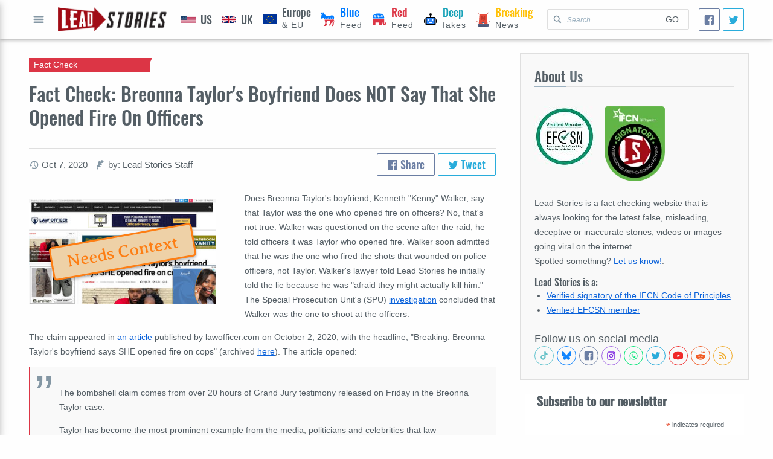

--- FILE ---
content_type: text/html; charset=utf-8
request_url: https://leadstories.com/hoax-alert/2020/10/fact-check-breonna-taylors-boyfriend-does-not-say-she-opened-fire-on-officers.html
body_size: 22763
content:
<!DOCTYPE html>
<html lang="en-US">
  <head>
    <!-- Google tag (gtag.js) -->
<script async src="https://www.googletagmanager.com/gtag/js?id=G-P9SL7JXEN7" type="589f009c5ba19b2dc194a228-text/javascript"></script>
<script type="589f009c5ba19b2dc194a228-text/javascript">window.dataLayer=window.dataLayer||[];function gtag(){dataLayer.push(arguments);}gtag('js',new Date());gtag('config','G-P9SL7JXEN7');</script>
<meta charset="utf-8"/>
<meta name="apple-mobile-web-app-capable" content="yes"/>
<meta name="viewport" content="width=device-width, initial-scale=1, user-scalable=yes"/>
<title>Fact Check: Breonna Taylor's Boyfriend Does NOT Say That She Opened Fire On Officers | Lead Stories</title>

<link rel="canonical" href="https://leadstories.com/hoax-alert/2020/10/fact-check-breonna-taylors-boyfriend-does-not-say-she-opened-fire-on-officers.html"/>
<link rel=preconnect href="https://static.xx.fbcdn.net">
<link rel="preconnect" href="https://tpc.googlesyndication.com">
<link rel="preconnect" href="https://googleads.g.doubleclick.net">
<link rel="preconnect" href="https://www.gstatic.com">

<link rel="preconnect" href="https://www.googletagservices.com">
<link rel="preconnect" href="https://www.google.com">
<link rel="preconnect" href="https://platform.twitter.com">
<link rel="preconnect" href="https://www.google-analytics.com">
<link rel="preload" href="/theme/averiaseriflibre.woff2" as="font"/>
<link rel="preload" href="/theme/Oswald.woff2" as="font"/>



<link rel="shortcut icon" href="/theme/favicon.webp"/>
<link rel="alternate" type="application/atom+xml" href="https://leadstories.com/atom.xml" title="Most Recent on Lead Stories"/>




  <link rel="alternate" type="application/atom+xml" href="https://leadstories.com/hoax-alert/atom.xml" title="Most Recent in Fact Check on Lead Stories">






<meta name="title" content="Fact Check: Breonna Taylor&#039;s Boyfriend Does NOT Say That She Opened Fire On Officers | Lead Stories">
<meta name="description" content="Does Breonna Taylor&#039;s boyfriend, Kenneth &quot;Kenny&quot; Walker, say that Taylor was the one who opened fire on officers? No, that&#039;s...">
<meta name="keywords" content="fact check,,Breonna Taylor&#039;s boyfriend says SHE opened fire on cops">

<meta property="og:title" content="Fact Check: Breonna Taylor&#039;s Boyfriend Does NOT Say That She Opened Fire On Officers | Lead Stories"/>
<meta property="og:description" content="Does Breonna Taylor&#039;s boyfriend, Kenneth &quot;Kenny&quot; Walker, say that Taylor was the one who opened fire on officers? No, that&#039;s..."/>
<meta property="og:url" content="https://leadstories.com/hoax-alert/2020/10/fact-check-breonna-taylors-boyfriend-does-not-say-she-opened-fire-on-officers.html"/>
<meta property="og:image" content="https://leadstories.com/caption_3473527.jpg"/>
<meta property="fb:pages" content="798861733546466"/>
<meta property="fb:app_id" content="696143150593347"/>

<meta name="twitter:card" content="summary_large_image">
<meta name="twitter:site" content="@leadstoriescom">
<meta name="twitter:title" content="Fact Check: Breonna Taylor&#039;s Boyfriend Does NOT Say That She Opened Fire On Officers | Lead Stories">
<meta name="twitter:description" content="Does Breonna Taylor&#039;s boyfriend, Kenneth &quot;Kenny&quot; Walker, say that Taylor was the one who opened fire on officers? No, that&#039;s...">
<meta name="twitter:image" content="https://leadstories.com/caption_3473527.jpg">

<meta name="tw:text" content="Fact Check: Breonna Taylor's Boyfriend Does NOT Say That She Opened Fire On Officers Lead Stories">
<meta name="tw:via" content="leadstoriescom">
<meta name="tw:url" content="https://leadstories.com/hoax-alert/2020/10/fact-check-breonna-taylors-boyfriend-does-not-say-she-opened-fire-on-officers.html"/>


    <link href="https://leadstories.com/main.css" rel="stylesheet">
  </head>
  <body dir="ltr">
    <div class="layout-root" id="category">
     <header class="layout-header">
  <div class="layout-container mod-header">
    <div class="mod-header-button">
      <button class="icon-only" aria-label="Open full menu" id="menu-button">
        <svg data-role="icon" viewBox="0 0 20 20">
  <path d="M16.4,9H3.6C3.048,9,3,9.447,3,10c0,0.553,0.048,1,0.6,1H16.4c0.552,0,0.6-0.447,0.6-1C17,9.447,16.952,9,16.4,9z M16.4,13 H3.6C3.048,13,3,13.447,3,14c0,0.553,0.048,1,0.6,1H16.4c0.552,0,0.6-0.447,0.6-1C17,13.447,16.952,13,16.4,13z M3.6,7H16.4 C16.952,7,17,6.553,17,6c0-0.553-0.048-1-0.6-1H3.6C3.048,5,3,5.447,3,6C3,6.553,3.048,7,3.6,7z"/>
</svg>
          Open full menu
      </button>
    </div>
    <div class="mod-header-logo">
      <a href="https://leadstories.com/">
        <img alt="Lead Stories" src="https://leadstories.com/theme/img/xlogo.png.pagespeed.ic.7VNr3_XB6j.webp">
      </a>
    </div>
    <div class="mod-header-search">
      <form action="/cgi-bin/mt/mt-search.fcgi" method="GET">
        <svg data-role="icon" viewBox="0 0 20 20">
  <path d="M17.545,15.467l-3.779-3.779c0.57-0.935,0.898-2.035,0.898-3.21c0-3.417-2.961-6.377-6.378-6.377C4.869,2.1,2.1,4.87,2.1,8.287c0,3.416,2.961,6.377,6.377,6.377c1.137,0,2.2-0.309,3.115-0.844l3.799,3.801c0.372,0.371,0.975,0.371,1.346,0l0.943-0.943C18.051,16.307,17.916,15.838,17.545,15.467z M4.004,8.287c0-2.366,1.917-4.283,4.282-4.283c2.366,0,4.474,2.107,4.474,4.474c0,2.365-1.918,4.283-4.283,4.283C6.111,12.76,4.004,10.652,4.004,8.287z"/>
</svg>
      <input type="hidden" value="1" name="IncludeBlogs">
        <input aria-label="Search Lead Stories for" type="text" name="search" aria-placeholder="Search..." placeholder="Search..."/>
        <button type="submit">Go</button>
      </form>
    </div>
    <nav class="mod-header-nav">
      
      
      
      
        
            
      
      
        
        <a href="https://leadstories.com/united-states/" class="is-category-after-bg  pol-feed" data-color="" aria-label="United States">
                
       <img src="https://leadstories.com/theme/img/Flag_of_US.svg" alt="US icon">
            <span><b class="is-category-color" data-color="">US</b>
            </span>  
                       
        </a>
        
            
      
      
        
        <a href="https://leadstories.com/united-kingdom/" class="is-category-after-bg  pol-feed" data-color="" aria-label="United Kingdom">
                
       <img src="https://leadstories.com/theme/img/Flag_of_UK.svg" alt="UK icon">
            <span><b class="is-category-color" data-color="">UK</b>
            </span>   
                       
        </a>
        
            
      
      
        
        <a href="https://leadstories.com/europe/" class="is-category-after-bg  pol-feed" data-color="" aria-label="Europe">
                
       <img src="https://leadstories.com/theme/img/Flag_of_Europe.svg" alt="EU icon">
            <span><b class="is-category-color" data-color="">Europe</b> & EU
            </span>   
                       
        </a>
        
            
      
      
        
            
      
      
        
            
      
      
        
            
      
      
        
            
      
      
        
        <a href="https://leadstories.com/blue-feed/" class="is-category-after-bg  pol-feed" data-color="blue" aria-label="Blue Feed">
                
       <img src="https://leadstories.com/theme/img/democrat.svg" alt="Democrats icon">
            <span><b class="is-category-color" data-color="blue">Blue</b> Feed
            </span>
                       
        </a>
        
            
      
      
        
        <a href="https://leadstories.com/red-feed/" class="is-category-after-bg  pol-feed" data-color="red" aria-label="Red Feed">
                
       <img src="https://leadstories.com/theme/img/republican.svg" alt="Republicans icon">
            <span><b class="is-category-color" data-color="red">Red</b> Feed
            </span>
                       
        </a>
        
            
      
      
        
        <a href="https://leadstories.com/deepfakes/" class="is-category-after-bg  pol-feed" data-color="cyan" aria-label="Deepfakes">
                
       <img src="https://leadstories.com/theme/img/robot-one.svg" alt="Deepfakes icon">
            <span><b class="is-category-color" data-color="cyan">Deep</b> fakes
            </span>
                       
        </a>
        
            
      
      
        
        <a href="https://leadstories.com/breaking/" class="is-category-after-bg  pol-feed" data-color="yellow" aria-label="Breaking">
                
       <img src="https://leadstories.com/theme/img/siren-siren.svg" alt="Breaking icon">
            <span><b class="is-category-color" data-color="yellow">Breaking</b> News
            </span>                
                       
        </a>
        
            
      
      
        
            
      
      
        
            
      
      
        
            
      
      
        
            
      
      
        
            
      
      
        
            
      
      
        
            
      
      
        
            
      
      
        
            
      
      
        
            
      
      
        
            
      
      
        
            
      
      
        
            
      
      
        
            
      
      
        
            
      
    </nav>
    <div class="social-share size-small">
  <a class="facebook-share facebook" aria-label="Share">
    <svg data-role="icon" viewBox="0 0 20 20">
  <path d="M17,1H3C1.9,1,1,1.9,1,3v14c0,1.101,0.9,2,2,2h7v-7H8V9.525h2V7.475c0-2.164,1.212-3.684,3.766-3.684l1.803,0.002v2.605 h-1.197C13.378,6.398,13,7.144,13,7.836v1.69h2.568L15,12h-2v7h4c1.1,0,2-0.899,2-2V3C19,1.9,18.1,1,17,1z"/>
</svg>
  </a>
  <a class="twitter-share twitter" href="https://twitter.com/intent/tweet" aria-label="Tweet">
    <svg data-role="icon" viewBox="0 0 20 20">
  <path d="M17.316,6.246c0.008,0.162,0.011,0.326,0.011,0.488c0,4.99-3.797,10.742-10.74,10.742c-2.133,0-4.116-0.625-5.787-1.697 c0.296,0.035,0.596,0.053,0.9,0.053c1.77,0,3.397-0.604,4.688-1.615c-1.651-0.031-3.046-1.121-3.526-2.621 c0.23,0.043,0.467,0.066,0.71,0.066c0.345,0,0.679-0.045,0.995-0.131c-1.727-0.348-3.028-1.873-3.028-3.703c0-0.016,0-0.031,0-0.047 c0.509,0.283,1.092,0.453,1.71,0.473c-1.013-0.678-1.68-1.832-1.68-3.143c0-0.691,0.186-1.34,0.512-1.898 C3.942,5.498,6.725,7,9.862,7.158C9.798,6.881,9.765,6.594,9.765,6.297c0-2.084,1.689-3.773,3.774-3.773 c1.086,0,2.067,0.457,2.756,1.191c0.859-0.17,1.667-0.484,2.397-0.916c-0.282,0.881-0.881,1.621-1.66,2.088 c0.764-0.092,1.49-0.293,2.168-0.594C18.694,5.051,18.054,5.715,17.316,6.246z"/>
</svg>
  </a>
</div>

  </div>
</header>
     <main class="layout-main">
       
  <div class="layout-container grid">
    <div class="cell-rowspan-3 cell-desktop-8 cell-tablet-12 cell-mobile-12">
    
      <article class="mod-full-article" itemscope itemType="http://schema.org/BlogPosting">
  <header class="mod-full-article-header">
    <hgroup>
      <h1 itemprop="name">Fact Check: Breonna Taylor's Boyfriend Does NOT Say That She Opened Fire On Officers</h1>
      <h2 class="category-badge is-category-arrow is-category-bg" data-color="red">
        Fact Check
      </h2>
    </hgroup>
    <div class="mod-full-article-suplemental-data">
      <ul class="secondary-data">
  
  
  
  
  <li>
    <svg data-role="icon" viewBox="0 0 20 20">
  <path d="M11,1.799c-4.445,0-8.061,3.562-8.169,7.996V10H0.459l3.594,3.894L7.547,10H4.875V9.795C4.982,6.492,7.683,3.85,11,3.85c3.386,0,6.131,2.754,6.131,6.15c0,3.396-2.745,6.15-6.131,6.15c-1.357,0-2.611-0.445-3.627-1.193l-1.406,1.504c1.388,1.088,3.135,1.738,5.033,1.738c4.515,0,8.174-3.67,8.174-8.199S15.515,1.799,11,1.799z M10,5v5c0,0.13,0.027,0.26,0.077,0.382c0.051,0.122,0.124,0.233,0.216,0.325l3.2,3.2c0.283-0.183,0.55-0.389,0.787-0.628L12,11V5H10z"/>
</svg>
    <small><time aria-label="Written on" datetime="2020-10-07T15:45:51-07:00" itemprop="datePublished">Oct  7, 2020</time></small>
  </li>
  
  
  <li>
    <svg data-role="icon" viewBox="0 0 20 20">
  <path d="M4.254,19.567c0.307-0.982,0.77-2.364,1.391-4.362c2.707-0.429,3.827,0.341,5.546-2.729c-1.395,0.427-3.077-0.792-2.987-1.321c0.091-0.528,3.913,0.381,6.416-3.173c-3.155,0.696-4.164-0.836-3.757-1.067c0.939-0.534,3.726-0.222,5.212-1.669c0.766-0.745,1.125-2.556,0.813-3.202c-0.374-0.781-2.656-1.946-3.914-1.836c-1.258,0.109-3.231,4.79-3.817,4.754C8.573,4.925,8.454,2.864,9.476,0.949c-1.077,0.477-3.051,1.959-3.67,3.226c-1.153,2.357,0.108,7.766-0.296,7.958c-0.405,0.193-1.766-2.481-2.172-3.694c-0.555,1.859-0.568,3.721,1.053,6.194c-0.611,1.623-0.945,3.491-0.996,4.441C3.371,19.833,4.119,19.996,4.254,19.567z"/>
</svg>
    <small aria-label="author">
      
      
      
    
    by: Lead Stories Staff
    </small>
  </li>
  
</ul>
      <div class="social-share">
  <a class="facebook-share facebook">
    <svg data-role="icon" viewBox="0 0 20 20">
  <path d="M17,1H3C1.9,1,1,1.9,1,3v14c0,1.101,0.9,2,2,2h7v-7H8V9.525h2V7.475c0-2.164,1.212-3.684,3.766-3.684l1.803,0.002v2.605 h-1.197C13.378,6.398,13,7.144,13,7.836v1.69h2.568L15,12h-2v7h4c1.1,0,2-0.899,2-2V3C19,1.9,18.1,1,17,1z"/>
</svg>
    Share
  </a>
  <a class="twitter-share twitter" href="https://twitter.com/intent/tweet">
    <svg data-role="icon" viewBox="0 0 20 20">
  <path d="M17.316,6.246c0.008,0.162,0.011,0.326,0.011,0.488c0,4.99-3.797,10.742-10.74,10.742c-2.133,0-4.116-0.625-5.787-1.697 c0.296,0.035,0.596,0.053,0.9,0.053c1.77,0,3.397-0.604,4.688-1.615c-1.651-0.031-3.046-1.121-3.526-2.621 c0.23,0.043,0.467,0.066,0.71,0.066c0.345,0,0.679-0.045,0.995-0.131c-1.727-0.348-3.028-1.873-3.028-3.703c0-0.016,0-0.031,0-0.047 c0.509,0.283,1.092,0.453,1.71,0.473c-1.013-0.678-1.68-1.832-1.68-3.143c0-0.691,0.186-1.34,0.512-1.898 C3.942,5.498,6.725,7,9.862,7.158C9.798,6.881,9.765,6.594,9.765,6.297c0-2.084,1.689-3.773,3.774-3.773 c1.086,0,2.067,0.457,2.756,1.191c0.859-0.17,1.667-0.484,2.397-0.916c-0.282,0.881-0.881,1.621-1.66,2.088 c0.764-0.092,1.49-0.293,2.168-0.594C18.694,5.051,18.054,5.715,17.316,6.246z"/>
</svg>
    Tweet
  </a>
</div>

    </div>
  </header>
  <div class="mod-full-article-content rte-container">
  
  
    
      
    
    <figure class="fixed-media mod-full-article-primary-media-small">
  <picture data-loaded="true">
  
    
      
      
      
    
      
      
        <img src="https://leadstories.com/assets_c/2020/10/screenshot_3473527-thumb-352xauto-3071420.jpg" alt="Fact Check: Breonna Taylor&#039;s Boyfriend Does NOT Say That She Opened Fire On Officers" fetchpriority="high"/>      
      
      
    
       
  </picture>
  
    <span class="caption-overlay color-yellow">Needs Context</span>
  
</figure>
    
  
    <p>Does Breonna Taylor's boyfriend, Kenneth "Kenny" Walker, say that Taylor was the one who opened fire on officers? No, that's not true: Walker was questioned on the scene after the raid, he told officers it was Taylor who opened fire. Walker soon admitted that he was the one who fired the shots that wounded on police officers, not Taylor. Walker's lawyer told Lead Stories he initially told the lie because he was "afraid they might actually kill him." The Special Prosecution Unit's (SPU) <a href="https://kentucky.gov/Pages/Activity-stream.aspx?n=AttorneyGeneral&amp;prId=963" target="_blank">investigation</a> concluded that Walker was the one to shoot at the officers.</p>
<p>The claim appeared in <a href="https://www.lawofficer.com/breaking-breonna-taylors-boyfriend-says-she-opened-fire-on-cops/" target="_blank" rel="nofollow">an article</a> published by lawofficer.com on October 2, 2020, with the headline, "Breaking: Breonna Taylor's boyfriend says SHE opened fire on cops" (archived <a href="http://web.archive.org/web/20201005143345/https://www.lawofficer.com/breaking-breonna-taylors-boyfriend-says-she-opened-fire-on-cops/" target="_blank">here</a>). The article opened:</p>
<blockquote>
<p>The bombshell claim comes from over 20 hours of Grand Jury testimony released on Friday in the Breonna Taylor case.</p>
<p>Taylor has become the most prominent example from the media, politicians and celebrities that law enforcement must reform from systematic racism.</p>
<p>Much of those claims were already falling apart before today's news. Taylor was not sleeping in her bed as was suggested but next to her boyfriend in the hallway as officers were being shot at.</p>
</blockquote>
<p>Users on social media only saw this title, description and thumbnail:</p>
<blockquote class="embedly-card" data-card-controls="0">
<h4><a href="https://www.lawofficer.com/breaking-breonna-taylors-boyfriend-says-she-opened-fire-on-cops/" rel="nofollow" target="_blank">https://www.lawofficer.com/breaking-breonna-taylors-boyfriend-says-she-opened-fire-on-cops/</a></h4>
</blockquote>
<p>This is not "breaking" news nor does Walker still "say" that Taylor was the one who shot at officers. It falsely implies that Walker is still maintaining that Taylor fired the shots. This is consistent with other social media claims that Taylor was not an innocent victim.</p>
<p>Later the article partly clarified the misleading headline:</p>
<blockquote>
<p class="mol-para-with-font">Among the recordings released is Officer Brett Hankison's interview with investigators that said Taylor's boyfriend, Kenneth Walker, had told him 'she was the one who shot at us'.</p>
<p class="mol-para-with-font">Walker later confessed that he was the one who opened fire.</p>
</blockquote>
<p>The Louisville Courier-Journal<em> </em>also <a href="https://www.courier-journal.com/story/news/local/breonna-taylor/2020/10/05/breonna-taylor-case-ex-chief-told-she-fired-lmpd-officers/3629991001/" target="_blank">reported</a> that "Officers initially reported Taylor was the shooter because Walker, after leaving the apartment, said she had fired the shot. Walker later admitted it was him and said he had blamed Taylor out of fear."</p>
<p>Hankison told investigators in an interview, that Walker had told him that Taylor was the one who shot at the officers, <a href="https://www.dailymail.co.uk/news/article-8803593/Fired-cop-charged-Breonna-Taylors-death-thought-colleagues-executed.html" target="_blank">according to The Daily Mail. </a><strong> </strong>Later that night, Walker said that he was the one who opened fire --<strong> </strong>right after the 13-minute mark on <a href="https://www.nbcnews.com/video/new-audio-of-breonna-taylor-s-boyfriend-sheds-light-on-police-investigation-into-her-death-87241797969" target="_blank">the recording</a> of Walker's interview with the police department's Public Integrity Unit (PIU), he explains his account of what happened that night. "The door like comes like off the hinges, so I just let off one shot," Walker said. Ever since, he has maintained that he was the only one to shoot at officers that night.</p>
<p>"Walker told the officers who executed the warrant and killed Breonna when he came out of the apartment that she fired the shot. As soon as he was at the police station, he advised the interviewers that although he told officers at the scene that Breonna shot, that he was the one who fired the shot," Walker's lawyer, Steven Romines, told Lead Stories in an email. "He told the PIU officers that he said that to the police at the scene because he was afraid they might actually kill him," Romines continued.</p>
<p><strong> 
<figure style="width:560px;" class="embeeded-content"><iframe height="315" style="width: 560px!important;" src="https://www.nbcnews.com/news/embedded-video/mmvo87241797969" scrolling="no" frameborder="0" allowfullscreen=""></iframe></figure>
 </strong></p>
<p>The <a href="https://kentucky.gov/Pages/Activity-stream.aspx?n=AttorneyGeneral&amp;prId=963" target="_blank">results of an investigation conducted by the state attorney general's Special Prosecution Unit </a> also stated that Walker was the one to shoot at officers that night.</p>
<p>After Walker clarified that he was the one to shoot at officers and not Taylor in his interview with PIU on the same night of the raid, there have been no statements or evidence to inspire doubt that anyone but Walker shot at officers.</p>
<p>Find previous Lead Stories reports on the Breonna Taylor case <a href="https://leadstories.com/hoax-alert/2020/09/fact-check-beronna-taylors-familys-settlement-is-separate-from-the-criminal-proceedings.html" target="_blank">here</a>, <a href="https://leadstories.com/hoax-alert/2020/09/fact-check-'truth'-video-about-breonna-taylor-are-not-all-true.html" target="_blank">here</a>, <a href="https://leadstories.com/hoax-alert/2020/09/fact-check-louisville-police-did-not-have-a-warrant-out-on-breonna-taylors-boyfriend.html" target="_blank">here</a>, and <a href="https://leadstories.com/hoax-alert/2020/09/fact-check-'truth-about-breonna-taylor'-meme-contains-claims-that-are-in-dispute.html" target="_blank">here</a>.</p>
<p>
<script async="" src="//cdn.embedly.com/widgets/platform.js" charset="UTF-8" type="589f009c5ba19b2dc194a228-text/javascript"></script>
</p>


  
  
    
    
      
    
  </div>
  <footer class="mod-full-article-appendix">
     
    
      <section class="mod-content-section">
  
  <header class="mod-content-section-heading">
    <h2 class="mod-content-section-title"><span>Want to inform</span> others about the accuracy of this story?</h2>
  </header>
  
  
  <div class="mod-content-section-raw">
    <!-- Copy Text -->
    <div class="copy-text">
      <a aria-label="Copy this article URL to clipboard" id="url-to-share" tabindex="0">
        <textarea aria-hidden="true" aria-labeledby="url-to-share">https://leadstories.com/hoax-alert/2020/10/fact-check-breonna-taylors-boyfriend-does-not-say-she-opened-fire-on-officers.html</textarea>
        <span class="is-ellipsis">https://leadstories.com/hoax-alert/2020/10/fact-check-breonna-taylors-boyfriend-does-not-say-she-opened-fire-on-officers.html</span>
        <svg data-role="icon" viewBox="0 0 20 20">
  <path d="M11,0H3C2.447,0,2,0.447,2,1v12c0,0.552,0.447,1,1,1h5v2h2v-2H8.001v-2H10v-2H8v2H4V2h6v4h2V1C12,0.448,11.553,0,11,0z M8,7 v1h2V6H9C8.447,6,8,6.447,8,7z M12,20h2v-2h-2V20z M12,8h2V6h-2V8z M8,19c0,0.552,0.447,1,1,1h1v-2H8V19z M17,6h-1v2h2V7 C18,6.448,17.553,6,17,6z M16,20h1c0.553,0,1-0.448,1-1v-1h-2V20z M16,12h2v-2h-2V12z M16,16h2v-2h-2V16z"/>
</svg>
      </a>
    <em>Click this link to copy it to your clipboard</em>
    </div>
    <!-- End Copy Text -->
  </div>
  <footer class="mod-content-section-addon">
    <p class="t-h4">
    See who is sharing it (it might even be your friends...) and leave the link in the comments.:
    </p>
    <!-- Social buttons -->
    <div class="social-buttons">
      <a aria-label="Share on Facebook" href="https://www.facebook.com/search/latest/?q=Breonna Taylor's boyfriend says she was the one who shot at officers." target="_blank" class="facebook">
        <svg data-role="icon" viewBox="0 0 20 20">
  <path d="M17,1H3C1.9,1,1,1.9,1,3v14c0,1.101,0.9,2,2,2h7v-7H8V9.525h2V7.475c0-2.164,1.212-3.684,3.766-3.684l1.803,0.002v2.605 h-1.197C13.378,6.398,13,7.144,13,7.836v1.69h2.568L15,12h-2v7h4c1.1,0,2-0.899,2-2V3C19,1.9,18.1,1,17,1z"/>
</svg>
        
      </a>
      <a aria-label="Share on Twitter" href="https://twitter.com/search?f=tweets&amp;q=Breonna Taylor's boyfriend says she was the one who shot at officers.&amp;src=typd" target="_blank" class="twitter">
        <svg data-role="icon" viewBox="0 0 20 20">
  <path d="M17.316,6.246c0.008,0.162,0.011,0.326,0.011,0.488c0,4.99-3.797,10.742-10.74,10.742c-2.133,0-4.116-0.625-5.787-1.697 c0.296,0.035,0.596,0.053,0.9,0.053c1.77,0,3.397-0.604,4.688-1.615c-1.651-0.031-3.046-1.121-3.526-2.621 c0.23,0.043,0.467,0.066,0.71,0.066c0.345,0,0.679-0.045,0.995-0.131c-1.727-0.348-3.028-1.873-3.028-3.703c0-0.016,0-0.031,0-0.047 c0.509,0.283,1.092,0.453,1.71,0.473c-1.013-0.678-1.68-1.832-1.68-3.143c0-0.691,0.186-1.34,0.512-1.898 C3.942,5.498,6.725,7,9.862,7.158C9.798,6.881,9.765,6.594,9.765,6.297c0-2.084,1.689-3.773,3.774-3.773 c1.086,0,2.067,0.457,2.756,1.191c0.859-0.17,1.667-0.484,2.397-0.916c-0.282,0.881-0.881,1.621-1.66,2.088 c0.764-0.092,1.49-0.293,2.168-0.594C18.694,5.051,18.054,5.715,17.316,6.246z"/>
</svg>
        
      </a>
    </div>
    <!-- End social buttons -->
  </footer>

</section>
    
  
    
    
    
  
    
  
    
  
  
  
    <nav class="mod-prevnext">
  
  <a href="https://leadstories.com/hoax-alert/2020/10/fact-check-joe-biden-wife-did-not-run-a-stop-sign-before-she-was-killed-in-car-accident.html">
    <b class="mod-prevnext-caption">
      <svg data-role="icon" viewBox="0 0 20 20">
  <path d="M13.891,17.418c0.268,0.272,0.268,0.709,0,0.979c-0.268,0.27-0.701,0.271-0.969,0l-7.83-7.908 c-0.268-0.27-0.268-0.707,0-0.979l7.83-7.908c0.268-0.27,0.701-0.27,0.969,0c0.268,0.271,0.268,0.709,0,0.979L6.75,10L13.891,17.418 z"/>
</svg>
    Previous Article
    </b>
    <span>Fact Check: Joe Biden's First Wife Did NOT Run A Stop Sign Before She Was Killed In A Car Accident</span>
  </a>
  
  
  <a href="https://leadstories.com/hoax-alert/2020/10/fact-check-facebook-page-running-5000-give-away-contest-is-not-courttv-anchor-vinnie-politan-peal-page.html">
    <b class="mod-prevnext-caption">
      Next Article
      <svg data-role="icon" viewBox="0 0 20 20">
  <path d="M13.25,10L6.109,2.58c-0.268-0.27-0.268-0.707,0-0.979c0.268-0.27,0.701-0.27,0.969,0l7.83,7.908c0.268,0.271,0.268,0.709,0,0.979l-7.83,7.908c-0.268,0.271-0.701,0.27-0.969,0c-0.268-0.269-0.268-0.707,0-0.979L13.25,10z"/>
</svg>
    </b>
    <span>Fact Check: Facebook Page Running $5000 Give-Away Contest Is NOT CourtTV Anchor Vinnie Politan's Real Page</span>
  </a>
  
</nav>
    <img src="/theme/img/tracking.png?id=3473527" style="display:none;width:0px;height:0px">
    <script type="application/ld+json">
{
      "@context": "http://schema.org",
      "@type": "NewsArticle",
      "mainEntityOfPage": "https://leadstories.com/hoax-alert/2020/10/fact-check-breonna-taylors-boyfriend-does-not-say-she-opened-fire-on-officers.html",
      "headline": "Fact Check: Breonna Taylor's Boyfriend Does NOT Say That She Opened Fire On Officers",
      "datePublished": "2020-10-07T15:45:51-07:00",
      "dateModified": "2021-04-19T10:29:04-07:00",
      "description": "Does Breonna Taylor's boyfriend, Kenneth \"Kenny\" Walker, say that Taylor was the one who opened fire on officers? No, that's not true: Walker was questioned on the scene after the raid, he told officers it was Taylor who opened fire....",
      "author": {
        "@type": "Person",
        "name": "Lead Stories Staff"
      },
      "publisher": {
        "@type": "Organization",
        "name": "Lead Stories LLC",
        "logo": {
          "@type": "ImageObject",
          "url": "https://leadstories.com/img/logo.png",
          "width": "377",
          "height": "84"
        }
      },
      "image": {
        "@type": "ImageObject",
        "url": "https://leadstories.com/caption_3473527.jpg"
      },
      "articleSection": ["Fact Check"]
    }
      </script>
    <script type="application/ld+json">
{
  "@context": "http://schema.org",
  "@type": "ClaimReview",
  "datePublished": "2020-10-07T15:45:51-07:00",
  "url": "https://leadstories.com/hoax-alert/2020/10/fact-check-breonna-taylors-boyfriend-does-not-say-she-opened-fire-on-officers.html",
  "description": "Does Breonna Taylor's boyfriend, Kenneth \"Kenny\" Walker, say that Taylor was the one who opened fire on officers? No, that's not true: Walker was questioned on the scene after the raid, he told officers it was Taylor who opened fire....",
  "itemReviewed":
  {
    "@type": "CreativeWork",
    "keywords": "",
    "datePublished": "2020-10-07T15:45:51-07:00",
    "author":
    {
      "@type": "Organization",
      "name": "lawofficer.com",
      "sameAs": ["https://www.lawofficer.com/breaking-breonna-taylors-boyfriend-says-she-opened-fire-on-cops/"]
    }
  },
  "claimReviewed": "Breonna Taylor's boyfriend says she was the one who shot at officers.",
  "author":
  {
    "@type": "Organization",
    "name": "Lead Stories LLC",
    "url": "https://leadstories.com"
  },
  "reviewRating":
  {
    "@type": "Rating",
    "ratingValue": "3",
    "bestRating": "5",
    "worstRating": "1",
    "alternateName" : "Needs Context"
  }
}</script>


  </footer>
</article>


  

      <section class="mod-content-section">
              
          <!-- New Lead Stories Entry Footer -->
<ins class="adsbygoogle" style="display:block" data-ad-client="ca-pub-1659121210878204" data-ad-slot="9309931854" data-ad-format="auto" data-full-width-responsive="true"></ins>

               
      </section>
    </div>
      
  <div class="cell-desktop-4 cell-tablet-12 cell-mobile-12">
      <section class="mod-content-section is-highlighted">
  
  <header class="mod-content-section-heading">
    <h2 class="mod-content-section-title"><span>About</span> Us</h2>
  </header>
  
  
  <div class="mod-content-section-raw">
<picture style="width: 50%;max-width:100px; float:left; margin: 0 16px 16px 0;">
  <source data-srcset="https://leadstories.com/EFCSN100g.jpg"/>  
  <img src="https://leadstories.com/theme/img/placeholder.svg" alt="EFCSN"/>
</picture>   
<picture style="width: 50%;max-width:100px; margin: 0 16px 16px 0;">
  <source data-srcset="https://leadstories.com/theme/img/ifcn_100.png"/>  
  <img src="https://leadstories.com/theme/img/placeholder.svg" alt="International Fact-Checking Organization"/>
</picture> 
  
    <p>
    Lead Stories is a fact checking website that is always looking for the latest false, misleading, deceptive or inaccurate stories, videos or images going viral on the internet.
      <br/>
    Spotted something? <a href="/contact.html">Let us know!</a>.
    </p>
    <h4 style="clear:left;">Lead Stories is a:</h4>
    <ul>
      <li>
        <a href="https://ifcncodeofprinciples.poynter.org/profile/lead-stories">
          Verified signatory of the IFCN Code of Principles
        </a>
      </li>
      <li>
        <a href="https://efcsn.com/verified-members/">
          Verified EFCSN member
        </a>
      </li>

     
    </ul>
    <br/>
    
    <div aria-label="Follow us on social media" class="social-icons">

<div aria-hidden="true">Follow us on social media</div>

<a href="https://tiktok.com/@leadstories" aria-label="See Tiktok factchecks from us" class="tiktok" target="blank" rel="nofollow noopener noreferrer">
  <svg data-role="icon" viewBox="0 0 24 24">
  <path d="M19.589 6.686a4.793 4.793 0 0 1-3.77-4.245V2h-3.445v13.672a2.896 2.896 0 0 1-5.201 1.743l-.002-.001.002.001a2.895 2.895 0 0 1 3.183-4.51v-3.5a6.329 6.329 0 0 0-5.394 10.692 6.33 6.33 0 0 0 10.857-4.424V8.687a8.182 8.182 0 0 0 4.773 1.526V6.79a4.831 4.831 0 0 1-1.003-.104z"/>
</svg>
</a>
<a href="https://bsky.app/profile/leadstories.com" aria-label="Follow us on BlueSky" class="bluesky" target="blank" rel="nofollow noopener noreferrer">
  <svg data-role="icon" viewBox="0 0 600 530">
  <path d="m135.72 44.03c66.496 49.921 138.02 151.14 164.28 205.46 26.262-54.316 97.782-155.54 164.28-205.46 47.98-36.021 125.72-63.892 125.72 24.795 0 17.712-10.155 148.79-16.111 170.07-20.703 73.984-96.144 92.854-163.25 81.433 117.3 19.964 147.14 86.092 82.697 152.22-122.39 125.59-175.91-31.511-189.63-71.766-2.514-7.3797-3.6904-10.832-3.7077-7.8964-0.0174-2.9357-1.1937 0.51669-3.7077 7.8964-13.714 40.255-67.233 197.36-189.63 71.766-64.444-66.128-34.605-132.26 82.697-152.22-67.108 11.421-142.55-7.4491-163.25-81.433-5.9562-21.282-16.111-152.36-16.111-170.07 0-88.687 77.742-60.816 125.72-24.795z"/>
</svg>
</a>
<a href="https://www.facebook.com/LeadStoriesCom" aria-label="Follow us on Facebook" class="facebook" target="blank" rel="nofollow noopener noreferrer">
  <svg data-role="icon" viewBox="0 0 20 20">
  <path d="M17,1H3C1.9,1,1,1.9,1,3v14c0,1.101,0.9,2,2,2h7v-7H8V9.525h2V7.475c0-2.164,1.212-3.684,3.766-3.684l1.803,0.002v2.605 h-1.197C13.378,6.398,13,7.144,13,7.836v1.69h2.568L15,12h-2v7h4c1.1,0,2-0.899,2-2V3C19,1.9,18.1,1,17,1z"/>
</svg>
</a>
<a href="https://www.instagram.com/leadstories/" aria-label="Check our Instagram" class="instagram" target="blank" rel="nofollow noopener noreferrer">
  <svg data-role="icon" viewBox="0 0 24 24">
  <path d="M2 6C2 3.79086 3.79086 2 6 2H18C20.2091 2 22 3.79086 22 6V18C22 20.2091 20.2091 22 18 22H6C3.79086 22 2 20.2091 2 18V6ZM6 4C4.89543 4 4 4.89543 4 6V18C4 19.1046 4.89543 20 6 20H18C19.1046 20 20 19.1046 20 18V6C20 4.89543 19.1046 4 18 4H6ZM12 9C10.3431 9 9 10.3431 9 12C9 13.6569 10.3431 15 12 15C13.6569 15 15 13.6569 15 12C15 10.3431 13.6569 9 12 9ZM7 12C7 9.23858 9.23858 7 12 7C14.7614 7 17 9.23858 17 12C17 14.7614 14.7614 17 12 17C9.23858 17 7 14.7614 7 12ZM17.5 8C18.3284 8 19 7.32843 19 6.5C19 5.67157 18.3284 5 17.5 5C16.6716 5 16 5.67157 16 6.5C16 7.32843 16.6716 8 17.5 8Z"/>
</svg>
</a>
<a href="https://whatsapp.com/channel/0029VaKgGTN23n3gpyR5z800" aria-label="Join our Whatsapp community" class="whatsapp" target="blank" rel="nofollow noopener noreferrer">
  <svg data-role="icon" viewBox="0 0 24 24">
  <path d="M12.04 2C6.58 2 2.13 6.45 2.13 11.91C2.13 13.66 2.59 15.36 3.45 16.86L2.05 22L7.3 20.62C8.75 21.41 10.38 21.83 12.04 21.83C17.5 21.83 21.95 17.38 21.95 11.92C21.95 9.27 20.92 6.78 19.05 4.91C17.18 3.03 14.69 2 12.04 2M12.05 3.67C14.25 3.67 16.31 4.53 17.87 6.09C19.42 7.65 20.28 9.72 20.28 11.92C20.28 16.46 16.58 20.15 12.04 20.15C10.56 20.15 9.11 19.76 7.85 19L7.55 18.83L4.43 19.65L5.26 16.61L5.06 16.29C4.24 15 3.8 13.47 3.8 11.91C3.81 7.37 7.5 3.67 12.05 3.67M8.53 7.33C8.37 7.33 8.1 7.39 7.87 7.64C7.65 7.89 7 8.5 7 9.71C7 10.93 7.89 12.1 8 12.27C8.14 12.44 9.76 14.94 12.25 16C12.84 16.27 13.3 16.42 13.66 16.53C14.25 16.72 14.79 16.69 15.22 16.63C15.7 16.56 16.68 16.03 16.89 15.45C17.1 14.87 17.1 14.38 17.04 14.27C16.97 14.17 16.81 14.11 16.56 14C16.31 13.86 15.09 13.26 14.87 13.18C14.64 13.1 14.5 13.06 14.31 13.3C14.15 13.55 13.67 14.11 13.53 14.27C13.38 14.44 13.24 14.46 13 14.34C12.74 14.21 11.94 13.95 11 13.11C10.26 12.45 9.77 11.64 9.62 11.39C9.5 11.15 9.61 11 9.73 10.89C9.84 10.78 10 10.6 10.1 10.45C10.23 10.31 10.27 10.2 10.35 10.04C10.43 9.87 10.39 9.73 10.33 9.61C10.27 9.5 9.77 8.26 9.56 7.77C9.36 7.29 9.16 7.35 9 7.34C8.86 7.34 8.7 7.33 8.53 7.33Z"/>
</svg>
</a>
<a href="http://twitter.com/leadstoriescom" aria-label="Follow us on Twitter" class="twitter" target="blank" rel="nofollow noopener noreferrer">
  <svg data-role="icon" viewBox="0 0 20 20">
  <path d="M17.316,6.246c0.008,0.162,0.011,0.326,0.011,0.488c0,4.99-3.797,10.742-10.74,10.742c-2.133,0-4.116-0.625-5.787-1.697 c0.296,0.035,0.596,0.053,0.9,0.053c1.77,0,3.397-0.604,4.688-1.615c-1.651-0.031-3.046-1.121-3.526-2.621 c0.23,0.043,0.467,0.066,0.71,0.066c0.345,0,0.679-0.045,0.995-0.131c-1.727-0.348-3.028-1.873-3.028-3.703c0-0.016,0-0.031,0-0.047 c0.509,0.283,1.092,0.453,1.71,0.473c-1.013-0.678-1.68-1.832-1.68-3.143c0-0.691,0.186-1.34,0.512-1.898 C3.942,5.498,6.725,7,9.862,7.158C9.798,6.881,9.765,6.594,9.765,6.297c0-2.084,1.689-3.773,3.774-3.773 c1.086,0,2.067,0.457,2.756,1.191c0.859-0.17,1.667-0.484,2.397-0.916c-0.282,0.881-0.881,1.621-1.66,2.088 c0.764-0.092,1.49-0.293,2.168-0.594C18.694,5.051,18.054,5.715,17.316,6.246z"/>
</svg>
</a>
<a href="https://www.youtube.com/leadstories" aria-label="Subscribe to our Youtube channel" class="youtube" target="blank" rel="nofollow noopener noreferrer">
  <svg data-role="icon" viewBox="0 0 20 20">
  <path d="M10,2.3C0.172,2.3,0,3.174,0,10s0.172,7.7,10,7.7s10-0.874,10-7.7S19.828,2.3,10,2.3z M13.205,10.334l-4.49,2.096  C8.322,12.612,8,12.408,8,11.974V8.026C8,7.593,8.322,7.388,8.715,7.57l4.49,2.096C13.598,9.85,13.598,10.15,13.205,10.334z"/>
</svg>
</a>
<a href="https://www.reddit.com/domain/leadstories.com" aria-label="See Reddit posts about us" class="reddit" target="blank" rel="nofollow noopener noreferrer">
  <svg data-role="icon" viewBox="0 0 24 24">
  <path d="M24 11.779c0-1.459-1.192-2.645-2.657-2.645-.715 0-1.363.286-1.84.746-1.81-1.191-4.259-1.949-6.971-2.046l1.483-4.669 4.016.941-.006.058c0 1.193.975 2.163 2.174 2.163 1.198 0 2.172-.97 2.172-2.163s-.975-2.164-2.172-2.164c-.92 0-1.704.574-2.021 1.379l-4.329-1.015c-.189-.046-.381.063-.44.249l-1.654 5.207c-2.838.034-5.409.798-7.3 2.025-.474-.438-1.103-.712-1.799-.712-1.465 0-2.656 1.187-2.656 2.646 0 .97.533 1.811 1.317 2.271-.052.282-.086.567-.086.857 0 3.911 4.808 7.093 10.719 7.093s10.72-3.182 10.72-7.093c0-.274-.029-.544-.075-.81.832-.447 1.405-1.312 1.405-2.318zm-17.224 1.816c0-.868.71-1.575 1.582-1.575.872 0 1.581.707 1.581 1.575s-.709 1.574-1.581 1.574-1.582-.706-1.582-1.574zm9.061 4.669c-.797.793-2.048 1.179-3.824 1.179l-.013-.003-.013.003c-1.777 0-3.028-.386-3.824-1.179-.145-.144-.145-.379 0-.523.145-.145.381-.145.526 0 .65.647 1.729.961 3.298.961l.013.003.013-.003c1.569 0 2.648-.315 3.298-.962.145-.145.381-.144.526 0 .145.145.145.379 0 .524zm-.189-3.095c-.872 0-1.581-.706-1.581-1.574 0-.868.709-1.575 1.581-1.575s1.581.707 1.581 1.575-.709 1.574-1.581 1.574z"/>
</svg>
</a>
<a href="https://leadstories.com/atom.xml" aria-label="Subscribe to RSS feed" class="rss" target="blank" rel="nofollow noopener noreferrer">
  <svg data-role="icon" viewBox="0 0 20 20">
  <path d="M2.4,2.4v2.367c7.086,0,12.83,5.746,12.83,12.832h2.369C17.599,9.205,10.794,2.4,2.4,2.4z M2.4,7.137v2.369 c4.469,0,8.093,3.623,8.093,8.094h2.368C12.861,11.822,8.177,7.137,2.4,7.137z M4.669,13.059c-1.254,0-2.27,1.018-2.27,2.271 s1.016,2.27,2.27,2.27s2.269-1.016,2.269-2.27S5.923,13.059,4.669,13.059z"/>
</svg>
</a>

</div>
  </div>

</section>
    
      

        

      
    
      <section class="mod-content-section">
        <!-- Begin Mailchimp Signup Form -->
<link href="//cdn-images.mailchimp.com/embedcode/classic-071822.css" rel="stylesheet" type="text/css">
<style type="text/css">#mc_embed_signup{background:#fff;clear:left;font:14px Helvetica,Arial,sans-serif}</style>
<style type="text/css">#mc-embedded-subscribe-form input[type="checkbox"]{display:inline;width:auto;margin-right:10px}#mergeRow-gdpr{margin-top:20px}#mergeRow-gdpr fieldset label{font-weight:normal}#mc-embedded-subscribe-form .mc_fieldset{border:none;min-height:0;padding-bottom:0}</style>
<div id="mc_embed_signup">
    <form action="https://leadstories.us8.list-manage.com/subscribe/post?u=9cfd5d1491f79fa7c719db0b6&amp;id=714d203334&amp;v_id=3302&amp;f_id=00a959e0f0" method="post" id="mc-embedded-subscribe-form" name="mc-embedded-subscribe-form" class="validate" target="_blank" novalidate>
        <div id="mc_embed_signup_scroll">
        <h2>Subscribe to our newsletter</h2>
        <div class="indicates-required"><span class="asterisk">*</span> indicates required</div>
<div class="mc-field-group">
	<label for="mce-EMAIL">Email Address  <span class="asterisk">*</span>
</label>
	<input type="email" value="" name="EMAIL" class="required email" id="mce-EMAIL" required selected>
	<span id="mce-EMAIL-HELPERTEXT" class="helper_text"></span>
</div>
<div id="mergeRow-gdpr" class="mergeRow gdpr-mergeRow content__gdprBlock mc-field-group">
    <div class="content__gdpr">
        <label>Marketing Permissions</label>
        <p>Please select all the ways you would like to hear from Lead Stories LLC:</p>
        <fieldset class="mc_fieldset gdprRequired mc-field-group" name="interestgroup_field">
		<label class="checkbox subfield" for="gdpr_42434"><input type="checkbox" id="gdpr_42434" name="gdpr[42434]" value="Y" class="av-checkbox gdpr"><span>Email</span> </label>
        </fieldset>
        <p>You can unsubscribe at any time by clicking the link in the footer of our emails. For information about our privacy practices, please visit our website.</p>
    </div>
    <div class="content__gdprLegal">
        <p>We use Mailchimp as our marketing platform. By clicking below to subscribe, you acknowledge that your information will be transferred to Mailchimp for processing. <a href="https://mailchimp.com/legal/terms" target="_blank">Learn more about Mailchimp's privacy practices here.</a></p>
    </div>
</div>
	<div id="mce-responses" class="clear">
		<div class="response" id="mce-error-response" style="display:none"></div>
		<div class="response" id="mce-success-response" style="display:none"></div>
	</div>    <!-- real people should not fill this in and expect good things - do not remove this or risk form bot signups-->
    <div style="position: absolute; left: -5000px;" aria-hidden="true"><input type="text" name="b_9cfd5d1491f79fa7c719db0b6_714d203334" tabindex="-1" value=""></div>
    <div class="clear"><input type="submit" value="Subscribe" name="subscribe" id="mc-embedded-subscribe" class="button"></div>
    </div>
</form>
</div>
<script type="589f009c5ba19b2dc194a228-text/javascript" src='//s3.amazonaws.com/downloads.mailchimp.com/js/mc-validate.js'></script><script type="589f009c5ba19b2dc194a228-text/javascript">(function($){window.fnames=new Array();window.ftypes=new Array();fnames[0]='EMAIL';ftypes[0]='email';fnames[1]='FNAME';ftypes[1]='text';fnames[2]='LNAME';ftypes[2]='text';fnames[3]='ADDRESS';ftypes[3]='address';fnames[4]='PHONE';ftypes[4]='phone';fnames[5]='BIRTHDAY';ftypes[5]='birthday';}(jQuery));var $mcj=jQuery.noConflict(true);</script>
<!--End mc_embed_signup-->

      </section>
    
      <section class="mod-content-section">
        <!-- New Leadstories Sidebar -->
<ins class="adsbygoogle" style="display:block" data-ad-client="ca-pub-1659121210878204" data-ad-slot="3793881292" data-ad-format="auto" data-full-width-responsive="true"></ins>

      </section>
      <section class="mod-content-section">
  
  <header class="mod-content-section-heading">
    <h2 class="mod-content-section-title"><span>Most</span> Read</h2>
  </header>
  
  
  <ul class="article-list">
    
      
      
        
          
            <li>
              <artilce class="mod-brief-article" itemscope itemType="http://schema.org/BlogPosting">
  <a href="https://leadstories.com/hoax-alert/2026/01/fact-check-satire-account-said-attacker-works-for-omar.html" itemprop="url" class="overlay-link ">

    <figure class="fixed-media mod-brief-article-image fixed-media">
  <picture data-loaded="true">
  
    
      
      
      
    
      
      
      
    
      
      
      
    
      
      
        <img src="[data-uri]" alt="Fact Check: CBS Did NOT Report Kazmierczak, Alleged Attacker Of Congresswoman Omar, On Payroll At Winery Co-Owned By Omar&#039;s Spouse" fetchpriority="high"/>      
      
      
    
      
      
      
    
      
      
      
    
      
      
      
    
       
  </picture>
  
    <span class="caption-overlay color-red">Satire Origin</span>
  
</figure>
    <div class="mod-brief-article-body">
      <hgroup class="mod-brief-article-titlegroup">
        <h2 class="mod-brief-article-title" itemprop="name">Fact Check: CBS Did NOT Report Kazmierczak, Alleged Attacker Of Congresswoman Omar, On Payroll At Winery Co-Owned By Omar's Spouse</h2>
        
          <h2 class="category-badge is-category-arrow is-category-bg is-image-overlay" data-color="red">Fact Check</h2>
        
      </hgroup>
      <footer class="mod-brief-article-footer">
        <ul class="secondary-data">
  
  
  
  
  <li>
    <svg data-role="icon" viewBox="0 0 20 20">
  <path d="M11,1.799c-4.445,0-8.061,3.562-8.169,7.996V10H0.459l3.594,3.894L7.547,10H4.875V9.795C4.982,6.492,7.683,3.85,11,3.85c3.386,0,6.131,2.754,6.131,6.15c0,3.396-2.745,6.15-6.131,6.15c-1.357,0-2.611-0.445-3.627-1.193l-1.406,1.504c1.388,1.088,3.135,1.738,5.033,1.738c4.515,0,8.174-3.67,8.174-8.199S15.515,1.799,11,1.799z M10,5v5c0,0.13,0.027,0.26,0.077,0.382c0.051,0.122,0.124,0.233,0.216,0.325l3.2,3.2c0.283-0.183,0.55-0.389,0.787-0.628L12,11V5H10z"/>
</svg>
    <small><time aria-label="Written on" datetime="2026-01-28T14:24:24-07:00" itemprop="datePublished">Jan 28, 2026</time></small>
  </li>
  
  
  <li>
    <svg data-role="icon" viewBox="0 0 20 20">
  <path d="M4.254,19.567c0.307-0.982,0.77-2.364,1.391-4.362c2.707-0.429,3.827,0.341,5.546-2.729c-1.395,0.427-3.077-0.792-2.987-1.321c0.091-0.528,3.913,0.381,6.416-3.173c-3.155,0.696-4.164-0.836-3.757-1.067c0.939-0.534,3.726-0.222,5.212-1.669c0.766-0.745,1.125-2.556,0.813-3.202c-0.374-0.781-2.656-1.946-3.914-1.836c-1.258,0.109-3.231,4.79-3.817,4.754C8.573,4.925,8.454,2.864,9.476,0.949c-1.077,0.477-3.051,1.959-3.67,3.226c-1.153,2.357,0.108,7.766-0.296,7.958c-0.405,0.193-1.766-2.481-2.172-3.694c-0.555,1.859-0.568,3.721,1.053,6.194c-0.611,1.623-0.945,3.491-0.996,4.441C3.371,19.833,4.119,19.996,4.254,19.567z"/>
</svg>
    <small aria-label="author">
      
      
      
          
      
    
    by: Dean Miller
    </small>
  </li>
  
</ul>
      </footer>
    </div>
  
</a>
</artilce>
            </li>
          
          
        
      
        
          
            <li>
              <artilce class="mod-brief-article" itemscope itemType="http://schema.org/BlogPosting">
  <a href="https://leadstories.com/hoax-alert/2026/01/fact-check-alex-pretti-was-not-fired-from-his-hospital-job-months-before-his-death.html" itemprop="url" class="overlay-link ">

    <figure class="fixed-media mod-brief-article-image fixed-media">
  <picture data-loaded="true">
  
    
      
      
      
    
      
      
      
    
      
      
      
    
      
      
      
    
      
      
      
    
      
      
        <img src="https://leadstories.com/assets_c/2026/01/xscreenshot_3497985-thumb-320xauto-3177632.jpg.pagespeed.ic.L6eOJkGtHp.webp" alt="Fact Check: Alex Pretti Was NOT Fired From Hospital For Inappropriate Behavior Months Before He Was Killed By Feds -- It&#039;s Viet Spam " fetchpriority="high"/>      
      
      
    
      
      
      
    
      
      
      
    
      
      
      
    
       
  </picture>
  
    <span class="caption-overlay color-red">Wrong Hospital</span>
  
</figure>
    <div class="mod-brief-article-body">
      <hgroup class="mod-brief-article-titlegroup">
        <h2 class="mod-brief-article-title" itemprop="name">Fact Check: Alex Pretti Was NOT Fired From Hospital For Inappropriate Behavior Months Before He Was Killed By Feds -- It's Viet Spam </h2>
        
          <h2 class="category-badge is-category-arrow is-category-bg is-image-overlay" data-color="red">Fact Check</h2>
        
      </hgroup>
      <footer class="mod-brief-article-footer">
        <ul class="secondary-data">
  
  
  
  
  <li>
    <svg data-role="icon" viewBox="0 0 20 20">
  <path d="M11,1.799c-4.445,0-8.061,3.562-8.169,7.996V10H0.459l3.594,3.894L7.547,10H4.875V9.795C4.982,6.492,7.683,3.85,11,3.85c3.386,0,6.131,2.754,6.131,6.15c0,3.396-2.745,6.15-6.131,6.15c-1.357,0-2.611-0.445-3.627-1.193l-1.406,1.504c1.388,1.088,3.135,1.738,5.033,1.738c4.515,0,8.174-3.67,8.174-8.199S15.515,1.799,11,1.799z M10,5v5c0,0.13,0.027,0.26,0.077,0.382c0.051,0.122,0.124,0.233,0.216,0.325l3.2,3.2c0.283-0.183,0.55-0.389,0.787-0.628L12,11V5H10z"/>
</svg>
    <small><time aria-label="Written on" datetime="2026-01-28T16:25:12-07:00" itemprop="datePublished">Jan 28, 2026</time></small>
  </li>
  
  
  <li>
    <svg data-role="icon" viewBox="0 0 20 20">
  <path d="M4.254,19.567c0.307-0.982,0.77-2.364,1.391-4.362c2.707-0.429,3.827,0.341,5.546-2.729c-1.395,0.427-3.077-0.792-2.987-1.321c0.091-0.528,3.913,0.381,6.416-3.173c-3.155,0.696-4.164-0.836-3.757-1.067c0.939-0.534,3.726-0.222,5.212-1.669c0.766-0.745,1.125-2.556,0.813-3.202c-0.374-0.781-2.656-1.946-3.914-1.836c-1.258,0.109-3.231,4.79-3.817,4.754C8.573,4.925,8.454,2.864,9.476,0.949c-1.077,0.477-3.051,1.959-3.67,3.226c-1.153,2.357,0.108,7.766-0.296,7.958c-0.405,0.193-1.766-2.481-2.172-3.694c-0.555,1.859-0.568,3.721,1.053,6.194c-0.611,1.623-0.945,3.491-0.996,4.441C3.371,19.833,4.119,19.996,4.254,19.567z"/>
</svg>
    <small aria-label="author">
      
      
      
          
      
    
    by: Uliana Malashenko
    </small>
  </li>
  
</ul>
      </footer>
    </div>
  
</a>
</artilce>
            </li>
          
          
        
      
        
          
            <li>
              <artilce class="mod-brief-article" itemscope itemType="http://schema.org/BlogPosting">
  <a href="https://leadstories.com/hoax-alert/2026/01/fact-check-video-of-alex-pretti-gun-in-ice-agents-hand-not-real.html" itemprop="url" class="overlay-link ">

    <figure class="fixed-media mod-brief-article-image fixed-media">
  <picture data-loaded="true">
  
    
      
      
      
    
      
      
      
    
      
      
      
    
      
      
        <img src="https://leadstories.com/assets_c/2026/01/xscreenshot_3497984-thumb-320xauto-3177621.jpg.pagespeed.ic.QKHpAgnvnK.webp" alt="Fact Check: Video Of Alex Pretti&#039;s Gun Misfiring In ICE Agent&#039;s Hand Is NOT Just &#039;AI-Enhanced&#039; --  It&#039;s &#039;AI-Generated&#039;" fetchpriority="high"/>      
      
      
    
      
      
      
    
      
      
      
    
      
      
      
    
       
  </picture>
  
    <span class="caption-overlay color-red">AI Did This</span>
  
</figure>
    <div class="mod-brief-article-body">
      <hgroup class="mod-brief-article-titlegroup">
        <h2 class="mod-brief-article-title" itemprop="name">Fact Check: Video Of Alex Pretti's Gun Misfiring In ICE Agent's Hand Is NOT Just 'AI-Enhanced' --  It's 'AI-Generated'</h2>
        
          <h2 class="category-badge is-category-arrow is-category-bg is-image-overlay" data-color="red">Fact Check</h2>
        
      </hgroup>
      <footer class="mod-brief-article-footer">
        <ul class="secondary-data">
  
  
  
  
  <li>
    <svg data-role="icon" viewBox="0 0 20 20">
  <path d="M11,1.799c-4.445,0-8.061,3.562-8.169,7.996V10H0.459l3.594,3.894L7.547,10H4.875V9.795C4.982,6.492,7.683,3.85,11,3.85c3.386,0,6.131,2.754,6.131,6.15c0,3.396-2.745,6.15-6.131,6.15c-1.357,0-2.611-0.445-3.627-1.193l-1.406,1.504c1.388,1.088,3.135,1.738,5.033,1.738c4.515,0,8.174-3.67,8.174-8.199S15.515,1.799,11,1.799z M10,5v5c0,0.13,0.027,0.26,0.077,0.382c0.051,0.122,0.124,0.233,0.216,0.325l3.2,3.2c0.283-0.183,0.55-0.389,0.787-0.628L12,11V5H10z"/>
</svg>
    <small><time aria-label="Written on" datetime="2026-01-28T11:35:47-07:00" itemprop="datePublished">Jan 28, 2026</time></small>
  </li>
  
  
  <li>
    <svg data-role="icon" viewBox="0 0 20 20">
  <path d="M4.254,19.567c0.307-0.982,0.77-2.364,1.391-4.362c2.707-0.429,3.827,0.341,5.546-2.729c-1.395,0.427-3.077-0.792-2.987-1.321c0.091-0.528,3.913,0.381,6.416-3.173c-3.155,0.696-4.164-0.836-3.757-1.067c0.939-0.534,3.726-0.222,5.212-1.669c0.766-0.745,1.125-2.556,0.813-3.202c-0.374-0.781-2.656-1.946-3.914-1.836c-1.258,0.109-3.231,4.79-3.817,4.754C8.573,4.925,8.454,2.864,9.476,0.949c-1.077,0.477-3.051,1.959-3.67,3.226c-1.153,2.357,0.108,7.766-0.296,7.958c-0.405,0.193-1.766-2.481-2.172-3.694c-0.555,1.859-0.568,3.721,1.053,6.194c-0.611,1.623-0.945,3.491-0.996,4.441C3.371,19.833,4.119,19.996,4.254,19.567z"/>
</svg>
    <small aria-label="author">
      
      
      
          
      
    
    by: Alan Duke
    </small>
  </li>
  
</ul>
      </footer>
    </div>
  
</a>
</artilce>
            </li>
          
          
        
      
        
          
            <li>
              <artilce class="mod-brief-article" itemscope itemType="http://schema.org/BlogPosting">
  <a href="https://leadstories.com/hoax-alert/2026/01/fact-check-trump-did-not-call-mother-of-all-deals-trade-agreement-a-high-school-science-project.html" itemprop="url" class="overlay-link ">

    <figure class="fixed-media mod-brief-article-image fixed-media">
  <picture data-loaded="true">
  
    
      
      
      
    
      
      
      
    
      
      
      
    
      
      
      
    
      
      
      
    
      
      
      
    
      
      
      
    
      
      
      
    
      
      
      
    
      
      
        <img src="https://leadstories.com/assets_c/2026/01/xscreenshot_3497974-thumb-320xauto-3177509.jpg.pagespeed.ic.oCNE31EdLF.webp" alt="Fact Check: Trump Did NOT Call &#039;Mother Of All Deals&#039; Pact Between India And EU A &#039;High School Science Project&#039; On Truth Social" fetchpriority="high"/>      
      
      
    
      
      
      
    
      
      
      
    
      
      
      
    
       
  </picture>
  
    <span class="caption-overlay color-red">Satire Label</span>
  
</figure>
    <div class="mod-brief-article-body">
      <hgroup class="mod-brief-article-titlegroup">
        <h2 class="mod-brief-article-title" itemprop="name">Fact Check: Trump Did NOT Call 'Mother Of All Deals' Pact Between India And EU A 'High School Science Project' On Truth Social</h2>
        
          <h2 class="category-badge is-category-arrow is-category-bg is-image-overlay" data-color="red">Fact Check</h2>
        
      </hgroup>
      <footer class="mod-brief-article-footer">
        <ul class="secondary-data">
  
  
  
  
  <li>
    <svg data-role="icon" viewBox="0 0 20 20">
  <path d="M11,1.799c-4.445,0-8.061,3.562-8.169,7.996V10H0.459l3.594,3.894L7.547,10H4.875V9.795C4.982,6.492,7.683,3.85,11,3.85c3.386,0,6.131,2.754,6.131,6.15c0,3.396-2.745,6.15-6.131,6.15c-1.357,0-2.611-0.445-3.627-1.193l-1.406,1.504c1.388,1.088,3.135,1.738,5.033,1.738c4.515,0,8.174-3.67,8.174-8.199S15.515,1.799,11,1.799z M10,5v5c0,0.13,0.027,0.26,0.077,0.382c0.051,0.122,0.124,0.233,0.216,0.325l3.2,3.2c0.283-0.183,0.55-0.389,0.787-0.628L12,11V5H10z"/>
</svg>
    <small><time aria-label="Written on" datetime="2026-01-27T13:15:38-07:00" itemprop="datePublished">Jan 27, 2026</time></small>
  </li>
  
  
  <li>
    <svg data-role="icon" viewBox="0 0 20 20">
  <path d="M4.254,19.567c0.307-0.982,0.77-2.364,1.391-4.362c2.707-0.429,3.827,0.341,5.546-2.729c-1.395,0.427-3.077-0.792-2.987-1.321c0.091-0.528,3.913,0.381,6.416-3.173c-3.155,0.696-4.164-0.836-3.757-1.067c0.939-0.534,3.726-0.222,5.212-1.669c0.766-0.745,1.125-2.556,0.813-3.202c-0.374-0.781-2.656-1.946-3.914-1.836c-1.258,0.109-3.231,4.79-3.817,4.754C8.573,4.925,8.454,2.864,9.476,0.949c-1.077,0.477-3.051,1.959-3.67,3.226c-1.153,2.357,0.108,7.766-0.296,7.958c-0.405,0.193-1.766-2.481-2.172-3.694c-0.555,1.859-0.568,3.721,1.053,6.194c-0.611,1.623-0.945,3.491-0.996,4.441C3.371,19.833,4.119,19.996,4.254,19.567z"/>
</svg>
    <small aria-label="author">
      
      
      
          
      
    
    by: Uliana Malashenko
    </small>
  </li>
  
</ul>
      </footer>
    </div>
  
</a>
</artilce>
            </li>
          
          
        
      
        
          
            <li>
              <artilce class="mod-brief-article" itemscope itemType="http://schema.org/BlogPosting">
  <a href="https://leadstories.com/hoax-alert/2026/01/fact-check-flawed-ai-enhanced-image-of-ice-encounter-with-alex-pretti-does-not-provide-a-reliable-picture-of-the-scene-pulled-from-blurry-video.html" itemprop="url" class="overlay-link ">

    <figure class="fixed-media mod-brief-article-image fixed-media">
  <picture data-loaded="true">
  
    
      
      
      
    
      
      
      
    
      
      
      
    
      
      
      
    
      
      
      
    
      
      
      
    
      
      
      
    
      
      
      
    
      
      
      
    
      
      
        <img src="https://leadstories.com/assets_c/2026/01/xscreenshot_3497967-thumb-320xauto-3177421.jpg.pagespeed.ic.MZQGAV-zXF.webp" alt="Fact Check: AI-Altered Image Of Immigration Officers&#039; Scuffle With Alex Pretti Is NOT A Reliable Picture Of The Scene -- Pulled From Blurry Video" fetchpriority="high"/>      
      
      
    
      
      
      
    
       
  </picture>
  
    <span class="caption-overlay color-red">Flawed Enhance</span>
  
</figure>
    <div class="mod-brief-article-body">
      <hgroup class="mod-brief-article-titlegroup">
        <h2 class="mod-brief-article-title" itemprop="name">Fact Check: AI-Altered Image Of Immigration Officers' Scuffle With Alex Pretti Is NOT A Reliable Picture Of The Scene -- Pulled From Blurry Video</h2>
        
          <h2 class="category-badge is-category-arrow is-category-bg is-image-overlay" data-color="red">Fact Check</h2>
        
      </hgroup>
      <footer class="mod-brief-article-footer">
        <ul class="secondary-data">
  
  
  
  
  <li>
    <svg data-role="icon" viewBox="0 0 20 20">
  <path d="M11,1.799c-4.445,0-8.061,3.562-8.169,7.996V10H0.459l3.594,3.894L7.547,10H4.875V9.795C4.982,6.492,7.683,3.85,11,3.85c3.386,0,6.131,2.754,6.131,6.15c0,3.396-2.745,6.15-6.131,6.15c-1.357,0-2.611-0.445-3.627-1.193l-1.406,1.504c1.388,1.088,3.135,1.738,5.033,1.738c4.515,0,8.174-3.67,8.174-8.199S15.515,1.799,11,1.799z M10,5v5c0,0.13,0.027,0.26,0.077,0.382c0.051,0.122,0.124,0.233,0.216,0.325l3.2,3.2c0.283-0.183,0.55-0.389,0.787-0.628L12,11V5H10z"/>
</svg>
    <small><time aria-label="Written on" datetime="2026-01-26T17:19:14-07:00" itemprop="datePublished">Jan 26, 2026</time></small>
  </li>
  
  
  <li>
    <svg data-role="icon" viewBox="0 0 20 20">
  <path d="M4.254,19.567c0.307-0.982,0.77-2.364,1.391-4.362c2.707-0.429,3.827,0.341,5.546-2.729c-1.395,0.427-3.077-0.792-2.987-1.321c0.091-0.528,3.913,0.381,6.416-3.173c-3.155,0.696-4.164-0.836-3.757-1.067c0.939-0.534,3.726-0.222,5.212-1.669c0.766-0.745,1.125-2.556,0.813-3.202c-0.374-0.781-2.656-1.946-3.914-1.836c-1.258,0.109-3.231,4.79-3.817,4.754C8.573,4.925,8.454,2.864,9.476,0.949c-1.077,0.477-3.051,1.959-3.67,3.226c-1.153,2.357,0.108,7.766-0.296,7.958c-0.405,0.193-1.766-2.481-2.172-3.694c-0.555,1.859-0.568,3.721,1.053,6.194c-0.611,1.623-0.945,3.491-0.996,4.441C3.371,19.833,4.119,19.996,4.254,19.567z"/>
</svg>
    <small aria-label="author">
      
      
      
          
      
    
    by: Sarah Thompson
    </small>
  </li>
  
</ul>
      </footer>
    </div>
  
</a>
</artilce>
            </li>
          
          
        
      
        
          
            <li>
              <artilce class="mod-brief-article" itemscope itemType="http://schema.org/BlogPosting">
  <a href="https://leadstories.com/hoax-alert/2026/01/fact-check-photo-of-man-in-drag-is-not-alex-pretti-who-was-shot-and-killed-by-ice.html" itemprop="url" class="overlay-link ">

    <figure class="fixed-media mod-brief-article-image fixed-media">
  <picture data-loaded="true">
  
    
      
      
      
    
      
      
      
    
      
      
      
    
      
      
      
    
      
      
      
    
      
      
      
    
      
      
        <img src="https://leadstories.com/assets_c/2026/01/xscreenshot_3497970-thumb-320xauto-3177436.jpg.pagespeed.ic.SYWAT3LV4N.webp" alt="Fact Check: Photo Of Man In Drag Is NOT Alex Pretti, ICU Nurse Shot And Killed By ICE In Minneapolis" fetchpriority="high"/>      
      
      
    
      
      
      
    
      
      
      
    
       
  </picture>
  
    <span class="caption-overlay color-red">Different Man</span>
  
</figure>
    <div class="mod-brief-article-body">
      <hgroup class="mod-brief-article-titlegroup">
        <h2 class="mod-brief-article-title" itemprop="name">Fact Check: Photo Of Man In Drag Is NOT Alex Pretti, ICU Nurse Shot And Killed By ICE In Minneapolis</h2>
        
          <h2 class="category-badge is-category-arrow is-category-bg is-image-overlay" data-color="red">Fact Check</h2>
        
      </hgroup>
      <footer class="mod-brief-article-footer">
        <ul class="secondary-data">
  
  
  
  
  <li>
    <svg data-role="icon" viewBox="0 0 20 20">
  <path d="M11,1.799c-4.445,0-8.061,3.562-8.169,7.996V10H0.459l3.594,3.894L7.547,10H4.875V9.795C4.982,6.492,7.683,3.85,11,3.85c3.386,0,6.131,2.754,6.131,6.15c0,3.396-2.745,6.15-6.131,6.15c-1.357,0-2.611-0.445-3.627-1.193l-1.406,1.504c1.388,1.088,3.135,1.738,5.033,1.738c4.515,0,8.174-3.67,8.174-8.199S15.515,1.799,11,1.799z M10,5v5c0,0.13,0.027,0.26,0.077,0.382c0.051,0.122,0.124,0.233,0.216,0.325l3.2,3.2c0.283-0.183,0.55-0.389,0.787-0.628L12,11V5H10z"/>
</svg>
    <small><time aria-label="Written on" datetime="2026-01-26T14:05:12-07:00" itemprop="datePublished">Jan 26, 2026</time></small>
  </li>
  
  
  <li>
    <svg data-role="icon" viewBox="0 0 20 20">
  <path d="M4.254,19.567c0.307-0.982,0.77-2.364,1.391-4.362c2.707-0.429,3.827,0.341,5.546-2.729c-1.395,0.427-3.077-0.792-2.987-1.321c0.091-0.528,3.913,0.381,6.416-3.173c-3.155,0.696-4.164-0.836-3.757-1.067c0.939-0.534,3.726-0.222,5.212-1.669c0.766-0.745,1.125-2.556,0.813-3.202c-0.374-0.781-2.656-1.946-3.914-1.836c-1.258,0.109-3.231,4.79-3.817,4.754C8.573,4.925,8.454,2.864,9.476,0.949c-1.077,0.477-3.051,1.959-3.67,3.226c-1.153,2.357,0.108,7.766-0.296,7.958c-0.405,0.193-1.766-2.481-2.172-3.694c-0.555,1.859-0.568,3.721,1.053,6.194c-0.611,1.623-0.945,3.491-0.996,4.441C3.371,19.833,4.119,19.996,4.254,19.567z"/>
</svg>
    <small aria-label="author">
      
      
      
          
      
    
    by: Alexis Tereszcuk
    </small>
  </li>
  
</ul>
      </footer>
    </div>
  
</a>
</artilce>
            </li>
          
          
        
      
        
          
            <li>
              <artilce class="mod-brief-article" itemscope itemType="http://schema.org/BlogPosting">
  <a href="https://leadstories.com/hoax-alert/2026/01/fact-check-pretti-parents-did-not-say-son-quit-his-job-months-ago.html" itemprop="url" class="overlay-link ">

    <figure class="fixed-media mod-brief-article-image fixed-media">
  <picture data-loaded="true">
  
    
      
      
      
    
      
      
      
    
      
      
      
    
      
      
      
    
      
      
      
    
      
      
      
    
      
      
      
    
      
      
      
    
      
      
        <img src="https://leadstories.com/assets_c/2026/01/xscreenshot_3497977-thumb-320xauto-3177538.jpg.pagespeed.ic.3FKfv_dYMO.webp" alt="Fact Check: Alex Pretti&#039;s Parents Did NOT Say Son Quit Hospital Job Months Ago, Showed &#039;Unusual Behavior&#039; -- Spam From Vietnam" fetchpriority="high"/>      
      
      
    
      
      
      
    
      
      
      
    
       
  </picture>
  
    <span class="caption-overlay color-red">Never Quit</span>
  
</figure>
    <div class="mod-brief-article-body">
      <hgroup class="mod-brief-article-titlegroup">
        <h2 class="mod-brief-article-title" itemprop="name">Fact Check: Alex Pretti's Parents Did NOT Say Son Quit Hospital Job Months Ago, Showed 'Unusual Behavior' -- Spam From Vietnam</h2>
        
          <h2 class="category-badge is-category-arrow is-category-bg is-image-overlay" data-color="red">Fact Check</h2>
        
      </hgroup>
      <footer class="mod-brief-article-footer">
        <ul class="secondary-data">
  
  
  
  
  <li>
    <svg data-role="icon" viewBox="0 0 20 20">
  <path d="M11,1.799c-4.445,0-8.061,3.562-8.169,7.996V10H0.459l3.594,3.894L7.547,10H4.875V9.795C4.982,6.492,7.683,3.85,11,3.85c3.386,0,6.131,2.754,6.131,6.15c0,3.396-2.745,6.15-6.131,6.15c-1.357,0-2.611-0.445-3.627-1.193l-1.406,1.504c1.388,1.088,3.135,1.738,5.033,1.738c4.515,0,8.174-3.67,8.174-8.199S15.515,1.799,11,1.799z M10,5v5c0,0.13,0.027,0.26,0.077,0.382c0.051,0.122,0.124,0.233,0.216,0.325l3.2,3.2c0.283-0.183,0.55-0.389,0.787-0.628L12,11V5H10z"/>
</svg>
    <small><time aria-label="Written on" datetime="2026-01-27T12:58:48-07:00" itemprop="datePublished">Jan 27, 2026</time></small>
  </li>
  
  
  <li>
    <svg data-role="icon" viewBox="0 0 20 20">
  <path d="M4.254,19.567c0.307-0.982,0.77-2.364,1.391-4.362c2.707-0.429,3.827,0.341,5.546-2.729c-1.395,0.427-3.077-0.792-2.987-1.321c0.091-0.528,3.913,0.381,6.416-3.173c-3.155,0.696-4.164-0.836-3.757-1.067c0.939-0.534,3.726-0.222,5.212-1.669c0.766-0.745,1.125-2.556,0.813-3.202c-0.374-0.781-2.656-1.946-3.914-1.836c-1.258,0.109-3.231,4.79-3.817,4.754C8.573,4.925,8.454,2.864,9.476,0.949c-1.077,0.477-3.051,1.959-3.67,3.226c-1.153,2.357,0.108,7.766-0.296,7.958c-0.405,0.193-1.766-2.481-2.172-3.694c-0.555,1.859-0.568,3.721,1.053,6.194c-0.611,1.623-0.945,3.491-0.996,4.441C3.371,19.833,4.119,19.996,4.254,19.567z"/>
</svg>
    <small aria-label="author">
      
      
      
          
      
    
    by: Alan Duke
    </small>
  </li>
  
</ul>
      </footer>
    </div>
  
</a>
</artilce>
            </li>
          
          
        
      
        
      
        
      
        
      
  </ul>

</section>
    
      <section class="mod-content-section">
  
  <header class="mod-content-section-heading">
    <h2 class="mod-content-section-title"><span>Most</span> Recent</h2>
  </header>
  
  
  <ul class="article-list">
    
      <li>
        <artilce class="mod-brief-article" itemscope itemType="http://schema.org/BlogPosting">
  <a href="https://leadstories.com/hoax-alert/2026/01/fact-check-artist-did-not-say-chaos-isnt-spontaneous-weaponized.html" itemprop="url" class="overlay-link ">

    <figure class="fixed-media mod-brief-article-image fixed-media">
  <picture data-loaded="true">
  
    
      
      
      
    
      
      
      
    
      
      
      
    
      
      
      
    
      
      
      
    
      
      
      
    
      
      
      
    
      
      
        <img src="https://leadstories.com/assets_c/2026/01/xscreenshot_3497998-thumb-320xauto-3177731.jpg.pagespeed.ic.IEvbMPLmKs.webp" alt="Fact Check: Your Favorite Celebrity Did NOT Defend Donald Trump, Saying Chaos In Streets Isn&#039;t Spontaneous, It&#039;s Weaponized to Scare Americans -- Viet Spam" fetchpriority="high"/>      
      
      
    
      
      
      
    
       
  </picture>
  
    <span class="caption-overlay color-red">Viet Spam</span>
  
</figure>
    <div class="mod-brief-article-body">
      <hgroup class="mod-brief-article-titlegroup">
        <h2 class="mod-brief-article-title" itemprop="name">Fact Check: Your Favorite Celebrity Did NOT Defend Donald Trump, Saying Chaos In Streets Isn't Spontaneous, It's Weaponized to Scare Americans -- Viet Spam</h2>
        
          <h2 class="category-badge is-category-arrow is-category-bg is-image-overlay" data-color="red">Fact Check</h2>
        
      </hgroup>
      <footer class="mod-brief-article-footer">
        <ul class="secondary-data">
  
  
  
  
  <li>
    <svg data-role="icon" viewBox="0 0 20 20">
  <path d="M11,1.799c-4.445,0-8.061,3.562-8.169,7.996V10H0.459l3.594,3.894L7.547,10H4.875V9.795C4.982,6.492,7.683,3.85,11,3.85c3.386,0,6.131,2.754,6.131,6.15c0,3.396-2.745,6.15-6.131,6.15c-1.357,0-2.611-0.445-3.627-1.193l-1.406,1.504c1.388,1.088,3.135,1.738,5.033,1.738c4.515,0,8.174-3.67,8.174-8.199S15.515,1.799,11,1.799z M10,5v5c0,0.13,0.027,0.26,0.077,0.382c0.051,0.122,0.124,0.233,0.216,0.325l3.2,3.2c0.283-0.183,0.55-0.389,0.787-0.628L12,11V5H10z"/>
</svg>
    <small><time aria-label="Written on" datetime="2026-01-29T14:55:38-07:00" itemprop="datePublished">Jan 29, 2026</time></small>
  </li>
  
  
  <li>
    <svg data-role="icon" viewBox="0 0 20 20">
  <path d="M4.254,19.567c0.307-0.982,0.77-2.364,1.391-4.362c2.707-0.429,3.827,0.341,5.546-2.729c-1.395,0.427-3.077-0.792-2.987-1.321c0.091-0.528,3.913,0.381,6.416-3.173c-3.155,0.696-4.164-0.836-3.757-1.067c0.939-0.534,3.726-0.222,5.212-1.669c0.766-0.745,1.125-2.556,0.813-3.202c-0.374-0.781-2.656-1.946-3.914-1.836c-1.258,0.109-3.231,4.79-3.817,4.754C8.573,4.925,8.454,2.864,9.476,0.949c-1.077,0.477-3.051,1.959-3.67,3.226c-1.153,2.357,0.108,7.766-0.296,7.958c-0.405,0.193-1.766-2.481-2.172-3.694c-0.555,1.859-0.568,3.721,1.053,6.194c-0.611,1.623-0.945,3.491-0.996,4.441C3.371,19.833,4.119,19.996,4.254,19.567z"/>
</svg>
    <small aria-label="author">
      
      
      
          
      
    
    by: Alan Duke
    </small>
  </li>
  
</ul>
      </footer>
    </div>
  
</a>
</artilce>
      </li>
    
      <li>
        <artilce class="mod-brief-article" itemscope itemType="http://schema.org/BlogPosting">
  <a href="https://leadstories.com/hoax-alert/2026/01/fact-check-millie-bobby-brown-did-not-say-being-deported-is-not-the-end-of-the-world-or-genocide-in-gaza.html" itemprop="url" class="overlay-link ">

    <figure class="fixed-media mod-brief-article-image fixed-media">
  <picture data-loaded="true">
  
    
      
      
      
    
      
      
      
    
      
      
      
    
      
      
        <img src="https://leadstories.com/assets_c/2026/01/xscreenshot_3497994-thumb-320xauto-3177705.jpg.pagespeed.ic.Usf4t09t_e.webp" alt="Fact Check: Millie Bobby Brown Did NOT Say Being Deported Is &#039;Not The End Of The World&#039; And &#039;There&#039;s A Literal Genocide In Gaza.&#039; -- Fake Quote" fetchpriority="high"/>      
      
      
    
      
      
      
    
      
      
      
    
      
      
      
    
       
  </picture>
  
    <span class="caption-overlay color-red">She Didn't Say</span>
  
</figure>
    <div class="mod-brief-article-body">
      <hgroup class="mod-brief-article-titlegroup">
        <h2 class="mod-brief-article-title" itemprop="name">Fact Check: Millie Bobby Brown Did NOT Say Being Deported Is 'Not The End Of The World' And 'There's A Literal Genocide In Gaza.' -- Fake Quote</h2>
        
          <h2 class="category-badge is-category-arrow is-category-bg is-image-overlay" data-color="red">Fact Check</h2>
        
      </hgroup>
      <footer class="mod-brief-article-footer">
        <ul class="secondary-data">
  
  
  
  
  <li>
    <svg data-role="icon" viewBox="0 0 20 20">
  <path d="M11,1.799c-4.445,0-8.061,3.562-8.169,7.996V10H0.459l3.594,3.894L7.547,10H4.875V9.795C4.982,6.492,7.683,3.85,11,3.85c3.386,0,6.131,2.754,6.131,6.15c0,3.396-2.745,6.15-6.131,6.15c-1.357,0-2.611-0.445-3.627-1.193l-1.406,1.504c1.388,1.088,3.135,1.738,5.033,1.738c4.515,0,8.174-3.67,8.174-8.199S15.515,1.799,11,1.799z M10,5v5c0,0.13,0.027,0.26,0.077,0.382c0.051,0.122,0.124,0.233,0.216,0.325l3.2,3.2c0.283-0.183,0.55-0.389,0.787-0.628L12,11V5H10z"/>
</svg>
    <small><time aria-label="Written on" datetime="2026-01-29T13:24:51-07:00" itemprop="datePublished">Jan 29, 2026</time></small>
  </li>
  
  
  <li>
    <svg data-role="icon" viewBox="0 0 20 20">
  <path d="M4.254,19.567c0.307-0.982,0.77-2.364,1.391-4.362c2.707-0.429,3.827,0.341,5.546-2.729c-1.395,0.427-3.077-0.792-2.987-1.321c0.091-0.528,3.913,0.381,6.416-3.173c-3.155,0.696-4.164-0.836-3.757-1.067c0.939-0.534,3.726-0.222,5.212-1.669c0.766-0.745,1.125-2.556,0.813-3.202c-0.374-0.781-2.656-1.946-3.914-1.836c-1.258,0.109-3.231,4.79-3.817,4.754C8.573,4.925,8.454,2.864,9.476,0.949c-1.077,0.477-3.051,1.959-3.67,3.226c-1.153,2.357,0.108,7.766-0.296,7.958c-0.405,0.193-1.766-2.481-2.172-3.694c-0.555,1.859-0.568,3.721,1.053,6.194c-0.611,1.623-0.945,3.491-0.996,4.441C3.371,19.833,4.119,19.996,4.254,19.567z"/>
</svg>
    <small aria-label="author">
      
      
      
          
      
    
    by: Sarah Thompson
    </small>
  </li>
  
</ul>
      </footer>
    </div>
  
</a>
</artilce>
      </li>
    
      <li>
        <artilce class="mod-brief-article" itemscope itemType="http://schema.org/BlogPosting">
  <a href="https://leadstories.com/hoax-alert/2026/01/fact-check-nba-anthony-edwards-did-not-donate-514k-game-check-to-ice.html" itemprop="url" class="overlay-link ">

    <figure class="fixed-media mod-brief-article-image fixed-media">
  <picture data-loaded="true">
  
    
      
      
      
    
      
      
      
    
      
      
      
    
      
      
      
    
      
      
      
    
      
      
        <img src="https://leadstories.com/assets_c/2026/01/xscreenshot_3497987-thumb-320xauto-3177652.jpg.pagespeed.ic.eOXYTApJRq.webp" alt="Fact Check: NBA Star Anthony Edwards Did NOT Donate $514,000 Game Check To ICE" fetchpriority="high"/>      
      
      
    
      
      
      
    
      
      
      
    
       
  </picture>
  
    <span class="caption-overlay color-red">Joke Message</span>
  
</figure>
    <div class="mod-brief-article-body">
      <hgroup class="mod-brief-article-titlegroup">
        <h2 class="mod-brief-article-title" itemprop="name">Fact Check: NBA Star Anthony Edwards Did NOT Donate $514,000 Game Check To ICE</h2>
        
          <h2 class="category-badge is-category-arrow is-category-bg is-image-overlay" data-color="red">Fact Check</h2>
        
      </hgroup>
      <footer class="mod-brief-article-footer">
        <ul class="secondary-data">
  
  
  
  
  <li>
    <svg data-role="icon" viewBox="0 0 20 20">
  <path d="M11,1.799c-4.445,0-8.061,3.562-8.169,7.996V10H0.459l3.594,3.894L7.547,10H4.875V9.795C4.982,6.492,7.683,3.85,11,3.85c3.386,0,6.131,2.754,6.131,6.15c0,3.396-2.745,6.15-6.131,6.15c-1.357,0-2.611-0.445-3.627-1.193l-1.406,1.504c1.388,1.088,3.135,1.738,5.033,1.738c4.515,0,8.174-3.67,8.174-8.199S15.515,1.799,11,1.799z M10,5v5c0,0.13,0.027,0.26,0.077,0.382c0.051,0.122,0.124,0.233,0.216,0.325l3.2,3.2c0.283-0.183,0.55-0.389,0.787-0.628L12,11V5H10z"/>
</svg>
    <small><time aria-label="Written on" datetime="2026-01-29T12:01:02-07:00" itemprop="datePublished">Jan 29, 2026</time></small>
  </li>
  
  
  <li>
    <svg data-role="icon" viewBox="0 0 20 20">
  <path d="M4.254,19.567c0.307-0.982,0.77-2.364,1.391-4.362c2.707-0.429,3.827,0.341,5.546-2.729c-1.395,0.427-3.077-0.792-2.987-1.321c0.091-0.528,3.913,0.381,6.416-3.173c-3.155,0.696-4.164-0.836-3.757-1.067c0.939-0.534,3.726-0.222,5.212-1.669c0.766-0.745,1.125-2.556,0.813-3.202c-0.374-0.781-2.656-1.946-3.914-1.836c-1.258,0.109-3.231,4.79-3.817,4.754C8.573,4.925,8.454,2.864,9.476,0.949c-1.077,0.477-3.051,1.959-3.67,3.226c-1.153,2.357,0.108,7.766-0.296,7.958c-0.405,0.193-1.766-2.481-2.172-3.694c-0.555,1.859-0.568,3.721,1.053,6.194c-0.611,1.623-0.945,3.491-0.996,4.441C3.371,19.833,4.119,19.996,4.254,19.567z"/>
</svg>
    <small aria-label="author">
      
      
      
          
      
    
    by: Alexis Tereszcuk
    </small>
  </li>
  
</ul>
      </footer>
    </div>
  
</a>
</artilce>
      </li>
    
      <li>
        <artilce class="mod-brief-article" itemscope itemType="http://schema.org/BlogPosting">
  <a href="https://leadstories.com/hoax-alert/2026/01/fact-check-mayor-minneapolis-jacob-frey-go-fuck-a-couch-j-d-vance.html" itemprop="url" class="overlay-link ">

    <figure class="fixed-media mod-brief-article-image fixed-media">
  <picture data-loaded="true">
  
    
      
      
      
    
      
      
      
    
      
      
      
    
      
      
      
    
      
      
      
    
      
      
        <img src="https://leadstories.com/assets_c/2026/01/xscreenshot_3497992-thumb-320xauto-3177695.jpg.pagespeed.ic.nBGybnjEbG.webp" alt="Fact Check: Parody X Post Telling J.D. Vance To &#039;Go F*ck A Couch&#039; Not From Minneapolis Mayor Jacob Frey&#039;s Actual X Account" fetchpriority="high"/>      
      
      
    
      
      
      
    
       
  </picture>
  
    <span class="caption-overlay color-red">Parody</span>
  
</figure>
    <div class="mod-brief-article-body">
      <hgroup class="mod-brief-article-titlegroup">
        <h2 class="mod-brief-article-title" itemprop="name">Fact Check: Parody X Post Telling J.D. Vance To 'Go F*ck A Couch' Not From Minneapolis Mayor Jacob Frey's Actual X Account</h2>
        
          <h2 class="category-badge is-category-arrow is-category-bg is-image-overlay" data-color="red">Fact Check</h2>
        
      </hgroup>
      <footer class="mod-brief-article-footer">
        <ul class="secondary-data">
  
  
  
  
  <li>
    <svg data-role="icon" viewBox="0 0 20 20">
  <path d="M11,1.799c-4.445,0-8.061,3.562-8.169,7.996V10H0.459l3.594,3.894L7.547,10H4.875V9.795C4.982,6.492,7.683,3.85,11,3.85c3.386,0,6.131,2.754,6.131,6.15c0,3.396-2.745,6.15-6.131,6.15c-1.357,0-2.611-0.445-3.627-1.193l-1.406,1.504c1.388,1.088,3.135,1.738,5.033,1.738c4.515,0,8.174-3.67,8.174-8.199S15.515,1.799,11,1.799z M10,5v5c0,0.13,0.027,0.26,0.077,0.382c0.051,0.122,0.124,0.233,0.216,0.325l3.2,3.2c0.283-0.183,0.55-0.389,0.787-0.628L12,11V5H10z"/>
</svg>
    <small><time aria-label="Written on" datetime="2026-01-29T04:45:50-07:00" itemprop="datePublished">Jan 29, 2026</time></small>
  </li>
  
  
  <li>
    <svg data-role="icon" viewBox="0 0 20 20">
  <path d="M4.254,19.567c0.307-0.982,0.77-2.364,1.391-4.362c2.707-0.429,3.827,0.341,5.546-2.729c-1.395,0.427-3.077-0.792-2.987-1.321c0.091-0.528,3.913,0.381,6.416-3.173c-3.155,0.696-4.164-0.836-3.757-1.067c0.939-0.534,3.726-0.222,5.212-1.669c0.766-0.745,1.125-2.556,0.813-3.202c-0.374-0.781-2.656-1.946-3.914-1.836c-1.258,0.109-3.231,4.79-3.817,4.754C8.573,4.925,8.454,2.864,9.476,0.949c-1.077,0.477-3.051,1.959-3.67,3.226c-1.153,2.357,0.108,7.766-0.296,7.958c-0.405,0.193-1.766-2.481-2.172-3.694c-0.555,1.859-0.568,3.721,1.053,6.194c-0.611,1.623-0.945,3.491-0.996,4.441C3.371,19.833,4.119,19.996,4.254,19.567z"/>
</svg>
    <small aria-label="author">
      
      
      
          
      
    
    by: Maarten Schenk
    </small>
  </li>
  
</ul>
      </footer>
    </div>
  
</a>
</artilce>
      </li>
    
      <li>
        <artilce class="mod-brief-article" itemscope itemType="http://schema.org/BlogPosting">
  <a href="https://leadstories.com/hoax-alert/2026/01/fact-check-alex-pretti-was-not-fired-from-his-hospital-job-months-before-his-death.html" itemprop="url" class="overlay-link ">

    <figure class="fixed-media mod-brief-article-image fixed-media">
  <picture data-loaded="true">
  
    
      
      
      
    
      
      
      
    
      
      
      
    
      
      
      
    
      
      
      
    
      
      
        <img src="https://leadstories.com/assets_c/2026/01/xscreenshot_3497985-thumb-320xauto-3177632.jpg.pagespeed.ic.L6eOJkGtHp.webp" alt="Fact Check: Alex Pretti Was NOT Fired From Hospital For Inappropriate Behavior Months Before He Was Killed By Feds -- It&#039;s Viet Spam " fetchpriority="high"/>      
      
      
    
      
      
      
    
      
      
      
    
      
      
      
    
       
  </picture>
  
    <span class="caption-overlay color-red">Wrong Hospital</span>
  
</figure>
    <div class="mod-brief-article-body">
      <hgroup class="mod-brief-article-titlegroup">
        <h2 class="mod-brief-article-title" itemprop="name">Fact Check: Alex Pretti Was NOT Fired From Hospital For Inappropriate Behavior Months Before He Was Killed By Feds -- It's Viet Spam </h2>
        
          <h2 class="category-badge is-category-arrow is-category-bg is-image-overlay" data-color="red">Fact Check</h2>
        
      </hgroup>
      <footer class="mod-brief-article-footer">
        <ul class="secondary-data">
  
  
  
  
  <li>
    <svg data-role="icon" viewBox="0 0 20 20">
  <path d="M11,1.799c-4.445,0-8.061,3.562-8.169,7.996V10H0.459l3.594,3.894L7.547,10H4.875V9.795C4.982,6.492,7.683,3.85,11,3.85c3.386,0,6.131,2.754,6.131,6.15c0,3.396-2.745,6.15-6.131,6.15c-1.357,0-2.611-0.445-3.627-1.193l-1.406,1.504c1.388,1.088,3.135,1.738,5.033,1.738c4.515,0,8.174-3.67,8.174-8.199S15.515,1.799,11,1.799z M10,5v5c0,0.13,0.027,0.26,0.077,0.382c0.051,0.122,0.124,0.233,0.216,0.325l3.2,3.2c0.283-0.183,0.55-0.389,0.787-0.628L12,11V5H10z"/>
</svg>
    <small><time aria-label="Written on" datetime="2026-01-28T16:25:12-07:00" itemprop="datePublished">Jan 28, 2026</time></small>
  </li>
  
  
  <li>
    <svg data-role="icon" viewBox="0 0 20 20">
  <path d="M4.254,19.567c0.307-0.982,0.77-2.364,1.391-4.362c2.707-0.429,3.827,0.341,5.546-2.729c-1.395,0.427-3.077-0.792-2.987-1.321c0.091-0.528,3.913,0.381,6.416-3.173c-3.155,0.696-4.164-0.836-3.757-1.067c0.939-0.534,3.726-0.222,5.212-1.669c0.766-0.745,1.125-2.556,0.813-3.202c-0.374-0.781-2.656-1.946-3.914-1.836c-1.258,0.109-3.231,4.79-3.817,4.754C8.573,4.925,8.454,2.864,9.476,0.949c-1.077,0.477-3.051,1.959-3.67,3.226c-1.153,2.357,0.108,7.766-0.296,7.958c-0.405,0.193-1.766-2.481-2.172-3.694c-0.555,1.859-0.568,3.721,1.053,6.194c-0.611,1.623-0.945,3.491-0.996,4.441C3.371,19.833,4.119,19.996,4.254,19.567z"/>
</svg>
    <small aria-label="author">
      
      
      
          
      
    
    by: Uliana Malashenko
    </small>
  </li>
  
</ul>
      </footer>
    </div>
  
</a>
</artilce>
      </li>
    
      <li>
        <artilce class="mod-brief-article" itemscope itemType="http://schema.org/BlogPosting">
  <a href="https://leadstories.com/hoax-alert/2026/01/fact-check-democrat-elliot-forhan-did-say-im-going-to-kill-donald-trump.html" itemprop="url" class="overlay-link ">

    <figure class="fixed-media mod-brief-article-image fixed-media">
  <picture data-loaded="true">
  
    
      
      
      
    
      
      
      
    
      
      
      
    
      
      
      
    
      
      
      
    
      
      
      
    
      
      
        <img src="https://leadstories.com/assets_c/2026/01/xscreenshot_3497989-thumb-320xauto-3177665.jpg.pagespeed.ic.mhxGhDlZBL.webp" alt="Fact Check: Democratic Candidate For Ohio Attorney General Elliot Forhan DID Say &#039;I&#039;m Going To Kill Donald Trump&#039; In TikTok Video" fetchpriority="high"/>      
      
      
    
       
  </picture>
  
    <span class="caption-overlay color-green">He Said It</span>
  
</figure>
    <div class="mod-brief-article-body">
      <hgroup class="mod-brief-article-titlegroup">
        <h2 class="mod-brief-article-title" itemprop="name">Fact Check: Democratic Candidate For Ohio Attorney General Elliot Forhan DID Say 'I'm Going To Kill Donald Trump' In TikTok Video</h2>
        
          <h2 class="category-badge is-category-arrow is-category-bg is-image-overlay" data-color="red">Fact Check</h2>
        
      </hgroup>
      <footer class="mod-brief-article-footer">
        <ul class="secondary-data">
  
  
  
  
  <li>
    <svg data-role="icon" viewBox="0 0 20 20">
  <path d="M11,1.799c-4.445,0-8.061,3.562-8.169,7.996V10H0.459l3.594,3.894L7.547,10H4.875V9.795C4.982,6.492,7.683,3.85,11,3.85c3.386,0,6.131,2.754,6.131,6.15c0,3.396-2.745,6.15-6.131,6.15c-1.357,0-2.611-0.445-3.627-1.193l-1.406,1.504c1.388,1.088,3.135,1.738,5.033,1.738c4.515,0,8.174-3.67,8.174-8.199S15.515,1.799,11,1.799z M10,5v5c0,0.13,0.027,0.26,0.077,0.382c0.051,0.122,0.124,0.233,0.216,0.325l3.2,3.2c0.283-0.183,0.55-0.389,0.787-0.628L12,11V5H10z"/>
</svg>
    <small><time aria-label="Written on" datetime="2026-01-28T14:54:44-07:00" itemprop="datePublished">Jan 28, 2026</time></small>
  </li>
  
  
  <li>
    <svg data-role="icon" viewBox="0 0 20 20">
  <path d="M4.254,19.567c0.307-0.982,0.77-2.364,1.391-4.362c2.707-0.429,3.827,0.341,5.546-2.729c-1.395,0.427-3.077-0.792-2.987-1.321c0.091-0.528,3.913,0.381,6.416-3.173c-3.155,0.696-4.164-0.836-3.757-1.067c0.939-0.534,3.726-0.222,5.212-1.669c0.766-0.745,1.125-2.556,0.813-3.202c-0.374-0.781-2.656-1.946-3.914-1.836c-1.258,0.109-3.231,4.79-3.817,4.754C8.573,4.925,8.454,2.864,9.476,0.949c-1.077,0.477-3.051,1.959-3.67,3.226c-1.153,2.357,0.108,7.766-0.296,7.958c-0.405,0.193-1.766-2.481-2.172-3.694c-0.555,1.859-0.568,3.721,1.053,6.194c-0.611,1.623-0.945,3.491-0.996,4.441C3.371,19.833,4.119,19.996,4.254,19.567z"/>
</svg>
    <small aria-label="author">
      
      
      
          
      
    
    by: Alan Duke
    </small>
  </li>
  
</ul>
      </footer>
    </div>
  
</a>
</artilce>
      </li>
    
      <li>
        <artilce class="mod-brief-article" itemscope itemType="http://schema.org/BlogPosting">
  <a href="https://leadstories.com/hoax-alert/2026/01/fact-check-satire-account-said-attacker-works-for-omar.html" itemprop="url" class="overlay-link ">

    <figure class="fixed-media mod-brief-article-image fixed-media">
  <picture data-loaded="true">
  
    
      
      
      
    
      
      
      
    
      
      
      
    
      
      
        <img src="[data-uri]" alt="Fact Check: CBS Did NOT Report Kazmierczak, Alleged Attacker Of Congresswoman Omar, On Payroll At Winery Co-Owned By Omar&#039;s Spouse" fetchpriority="high"/>      
      
      
    
      
      
      
    
      
      
      
    
      
      
      
    
       
  </picture>
  
    <span class="caption-overlay color-red">Satire Origin</span>
  
</figure>
    <div class="mod-brief-article-body">
      <hgroup class="mod-brief-article-titlegroup">
        <h2 class="mod-brief-article-title" itemprop="name">Fact Check: CBS Did NOT Report Kazmierczak, Alleged Attacker Of Congresswoman Omar, On Payroll At Winery Co-Owned By Omar's Spouse</h2>
        
          <h2 class="category-badge is-category-arrow is-category-bg is-image-overlay" data-color="red">Fact Check</h2>
        
      </hgroup>
      <footer class="mod-brief-article-footer">
        <ul class="secondary-data">
  
  
  
  
  <li>
    <svg data-role="icon" viewBox="0 0 20 20">
  <path d="M11,1.799c-4.445,0-8.061,3.562-8.169,7.996V10H0.459l3.594,3.894L7.547,10H4.875V9.795C4.982,6.492,7.683,3.85,11,3.85c3.386,0,6.131,2.754,6.131,6.15c0,3.396-2.745,6.15-6.131,6.15c-1.357,0-2.611-0.445-3.627-1.193l-1.406,1.504c1.388,1.088,3.135,1.738,5.033,1.738c4.515,0,8.174-3.67,8.174-8.199S15.515,1.799,11,1.799z M10,5v5c0,0.13,0.027,0.26,0.077,0.382c0.051,0.122,0.124,0.233,0.216,0.325l3.2,3.2c0.283-0.183,0.55-0.389,0.787-0.628L12,11V5H10z"/>
</svg>
    <small><time aria-label="Written on" datetime="2026-01-28T14:24:24-07:00" itemprop="datePublished">Jan 28, 2026</time></small>
  </li>
  
  
  <li>
    <svg data-role="icon" viewBox="0 0 20 20">
  <path d="M4.254,19.567c0.307-0.982,0.77-2.364,1.391-4.362c2.707-0.429,3.827,0.341,5.546-2.729c-1.395,0.427-3.077-0.792-2.987-1.321c0.091-0.528,3.913,0.381,6.416-3.173c-3.155,0.696-4.164-0.836-3.757-1.067c0.939-0.534,3.726-0.222,5.212-1.669c0.766-0.745,1.125-2.556,0.813-3.202c-0.374-0.781-2.656-1.946-3.914-1.836c-1.258,0.109-3.231,4.79-3.817,4.754C8.573,4.925,8.454,2.864,9.476,0.949c-1.077,0.477-3.051,1.959-3.67,3.226c-1.153,2.357,0.108,7.766-0.296,7.958c-0.405,0.193-1.766-2.481-2.172-3.694c-0.555,1.859-0.568,3.721,1.053,6.194c-0.611,1.623-0.945,3.491-0.996,4.441C3.371,19.833,4.119,19.996,4.254,19.567z"/>
</svg>
    <small aria-label="author">
      
      
      
          
      
    
    by: Dean Miller
    </small>
  </li>
  
</ul>
      </footer>
    </div>
  
</a>
</artilce>
      </li>
    
  </ul>

</section>
    
      
      <section class="mod-content-section is-highlighted">
  
  <header class="mod-content-section-heading">
    <h2 class="mod-content-section-title"><span>Share</span> your opinion</h2>
  </header>
  
  
        <div class="mod-content-section-raw">
          <div class="social-share">
  <a class="facebook-share facebook">
    <svg data-role="icon" viewBox="0 0 20 20">
  <path d="M17,1H3C1.9,1,1,1.9,1,3v14c0,1.101,0.9,2,2,2h7v-7H8V9.525h2V7.475c0-2.164,1.212-3.684,3.766-3.684l1.803,0.002v2.605 h-1.197C13.378,6.398,13,7.144,13,7.836v1.69h2.568L15,12h-2v7h4c1.1,0,2-0.899,2-2V3C19,1.9,18.1,1,17,1z"/>
</svg>
    Share
  </a>
  <a class="twitter-share twitter" href="https://twitter.com/intent/tweet">
    <svg data-role="icon" viewBox="0 0 20 20">
  <path d="M17.316,6.246c0.008,0.162,0.011,0.326,0.011,0.488c0,4.99-3.797,10.742-10.74,10.742c-2.133,0-4.116-0.625-5.787-1.697 c0.296,0.035,0.596,0.053,0.9,0.053c1.77,0,3.397-0.604,4.688-1.615c-1.651-0.031-3.046-1.121-3.526-2.621 c0.23,0.043,0.467,0.066,0.71,0.066c0.345,0,0.679-0.045,0.995-0.131c-1.727-0.348-3.028-1.873-3.028-3.703c0-0.016,0-0.031,0-0.047 c0.509,0.283,1.092,0.453,1.71,0.473c-1.013-0.678-1.68-1.832-1.68-3.143c0-0.691,0.186-1.34,0.512-1.898 C3.942,5.498,6.725,7,9.862,7.158C9.798,6.881,9.765,6.594,9.765,6.297c0-2.084,1.689-3.773,3.774-3.773 c1.086,0,2.067,0.457,2.756,1.191c0.859-0.17,1.667-0.484,2.397-0.916c-0.282,0.881-0.881,1.621-1.66,2.088 c0.764-0.092,1.49-0.293,2.168-0.594C18.694,5.051,18.054,5.715,17.316,6.246z"/>
</svg>
    Tweet
  </a>
</div>

        </div>
      
</section>
    </div>
    
  </div>

     </main>
    
     <footer class="layout-footer">
  <div class="layout-container mod-footer">
    <nav class="mod-footer-nav">
<a href="/">Home</a>
<a href="/about.html">About</a>
<a href="/code-of-principles.html">IFCN Code of Principles</a>
<a href="/how-we-work.html">How we work</a>
<a href="/satire-policy.html">Satire Policy</a>
<a href="/privacy-policy.html">Privacy Policy</a>
<a href="/corrections-policy.html">Corrections Policy</a>
<a href="/corrections/">Corrections</a>
<a href="/archive.html">Archive</a>
<a href="/contact.html">Contact</a>
</nav>

<nav class="mod-footer-nav">
<a href="https://български.leadstories.com">Български</a>
<a href="https://leadstories.com">English</a>
<a href="https://espanol.leadstories.com">Espanol</a>
<a href="https://magyar.leadstories.com">Magyar</a>
<a href="https://română.leadstories.com">Română</a>
<a href="https://русский.leadstories.com">Русский</a>
<a href="https://slovensky.leadstories.com ">Slovensky</a>
<a href="https://українська.leadstories.com">Українська</a>
</nav>

    <div class="mod-footer-aftertext rte-container">
       <p>
       Lead Stories is a fact checking website that is always looking for the latest false, misleading, deceptive or inaccurate stories, videos or images going viral on the internet.
        <br/>
        Spotted something? <a href="/contact.html"> Let us know!</a>.
      </p>
     <h4> Lead Stories is a:</h4>
      <ul class="clear-list">
        <li>
          <a href="https://ifcncodeofprinciples.poynter.org/profile/lead-stories">
            Verified signatory of the IFCN Code of Principles
          </a>
        </li>
      <li>
        <a href="https://efcsn.com/verified-members/">
          Verified EFCSN member
        </a>
      </li>  
      
      
      </ul>

      <a href="https://ifcncodeofprinciples.poynter.org/profile/lead-stories" title="IFCN signatory" target="_blank" class="ifcn-badge">
      
	    <img src="https://leadstories.com/theme/img/xifcn_100.png.pagespeed.ic.O8B6cocC6d.webp" style="max-width:100%" alt="IFCN logo" title="IFCN"/>      
     
    </a>
    
    <a href="https://efcsn.com/verified-members/" title="EFCSN" target="_blank" class="ifcn-badge">
       <img src="[data-uri]" style="width:100px" alt="EFCSN logo" title="EFCSN Logo"/>
    </a>    
    </div>
    <div aria-label="Follow us on social media" class="social-icons">

<a href="https://tiktok.com/@leadstories" aria-label="See Tiktok factchecks from us" class="tiktok" target="blank" rel="nofollow noopener noreferrer">
  <svg data-role="icon" viewBox="0 0 24 24">
  <path d="M19.589 6.686a4.793 4.793 0 0 1-3.77-4.245V2h-3.445v13.672a2.896 2.896 0 0 1-5.201 1.743l-.002-.001.002.001a2.895 2.895 0 0 1 3.183-4.51v-3.5a6.329 6.329 0 0 0-5.394 10.692 6.33 6.33 0 0 0 10.857-4.424V8.687a8.182 8.182 0 0 0 4.773 1.526V6.79a4.831 4.831 0 0 1-1.003-.104z"/>
</svg>
</a>
<a href="https://bsky.app/profile/leadstories.com" aria-label="Follow us on BlueSky" class="bluesky" target="blank" rel="nofollow noopener noreferrer">
  <svg data-role="icon" viewBox="0 0 600 530">
  <path d="m135.72 44.03c66.496 49.921 138.02 151.14 164.28 205.46 26.262-54.316 97.782-155.54 164.28-205.46 47.98-36.021 125.72-63.892 125.72 24.795 0 17.712-10.155 148.79-16.111 170.07-20.703 73.984-96.144 92.854-163.25 81.433 117.3 19.964 147.14 86.092 82.697 152.22-122.39 125.59-175.91-31.511-189.63-71.766-2.514-7.3797-3.6904-10.832-3.7077-7.8964-0.0174-2.9357-1.1937 0.51669-3.7077 7.8964-13.714 40.255-67.233 197.36-189.63 71.766-64.444-66.128-34.605-132.26 82.697-152.22-67.108 11.421-142.55-7.4491-163.25-81.433-5.9562-21.282-16.111-152.36-16.111-170.07 0-88.687 77.742-60.816 125.72-24.795z"/>
</svg>
</a>
<a href="https://www.facebook.com/LeadStoriesCom" aria-label="Follow us on Facebook" class="facebook" target="blank" rel="nofollow noopener noreferrer">
  <svg data-role="icon" viewBox="0 0 20 20">
  <path d="M17,1H3C1.9,1,1,1.9,1,3v14c0,1.101,0.9,2,2,2h7v-7H8V9.525h2V7.475c0-2.164,1.212-3.684,3.766-3.684l1.803,0.002v2.605 h-1.197C13.378,6.398,13,7.144,13,7.836v1.69h2.568L15,12h-2v7h4c1.1,0,2-0.899,2-2V3C19,1.9,18.1,1,17,1z"/>
</svg>
</a>
<a href="https://www.instagram.com/leadstories/" aria-label="Check our Instagram" class="instagram" target="blank" rel="nofollow noopener noreferrer">
  <svg data-role="icon" viewBox="0 0 24 24">
  <path d="M2 6C2 3.79086 3.79086 2 6 2H18C20.2091 2 22 3.79086 22 6V18C22 20.2091 20.2091 22 18 22H6C3.79086 22 2 20.2091 2 18V6ZM6 4C4.89543 4 4 4.89543 4 6V18C4 19.1046 4.89543 20 6 20H18C19.1046 20 20 19.1046 20 18V6C20 4.89543 19.1046 4 18 4H6ZM12 9C10.3431 9 9 10.3431 9 12C9 13.6569 10.3431 15 12 15C13.6569 15 15 13.6569 15 12C15 10.3431 13.6569 9 12 9ZM7 12C7 9.23858 9.23858 7 12 7C14.7614 7 17 9.23858 17 12C17 14.7614 14.7614 17 12 17C9.23858 17 7 14.7614 7 12ZM17.5 8C18.3284 8 19 7.32843 19 6.5C19 5.67157 18.3284 5 17.5 5C16.6716 5 16 5.67157 16 6.5C16 7.32843 16.6716 8 17.5 8Z"/>
</svg>
</a>
<a href="https://whatsapp.com/channel/0029VaKgGTN23n3gpyR5z800" aria-label="Join our Whatsapp community" class="whatsapp" target="blank" rel="nofollow noopener noreferrer">
  <svg data-role="icon" viewBox="0 0 24 24">
  <path d="M12.04 2C6.58 2 2.13 6.45 2.13 11.91C2.13 13.66 2.59 15.36 3.45 16.86L2.05 22L7.3 20.62C8.75 21.41 10.38 21.83 12.04 21.83C17.5 21.83 21.95 17.38 21.95 11.92C21.95 9.27 20.92 6.78 19.05 4.91C17.18 3.03 14.69 2 12.04 2M12.05 3.67C14.25 3.67 16.31 4.53 17.87 6.09C19.42 7.65 20.28 9.72 20.28 11.92C20.28 16.46 16.58 20.15 12.04 20.15C10.56 20.15 9.11 19.76 7.85 19L7.55 18.83L4.43 19.65L5.26 16.61L5.06 16.29C4.24 15 3.8 13.47 3.8 11.91C3.81 7.37 7.5 3.67 12.05 3.67M8.53 7.33C8.37 7.33 8.1 7.39 7.87 7.64C7.65 7.89 7 8.5 7 9.71C7 10.93 7.89 12.1 8 12.27C8.14 12.44 9.76 14.94 12.25 16C12.84 16.27 13.3 16.42 13.66 16.53C14.25 16.72 14.79 16.69 15.22 16.63C15.7 16.56 16.68 16.03 16.89 15.45C17.1 14.87 17.1 14.38 17.04 14.27C16.97 14.17 16.81 14.11 16.56 14C16.31 13.86 15.09 13.26 14.87 13.18C14.64 13.1 14.5 13.06 14.31 13.3C14.15 13.55 13.67 14.11 13.53 14.27C13.38 14.44 13.24 14.46 13 14.34C12.74 14.21 11.94 13.95 11 13.11C10.26 12.45 9.77 11.64 9.62 11.39C9.5 11.15 9.61 11 9.73 10.89C9.84 10.78 10 10.6 10.1 10.45C10.23 10.31 10.27 10.2 10.35 10.04C10.43 9.87 10.39 9.73 10.33 9.61C10.27 9.5 9.77 8.26 9.56 7.77C9.36 7.29 9.16 7.35 9 7.34C8.86 7.34 8.7 7.33 8.53 7.33Z"/>
</svg>
</a>
<a href="http://twitter.com/leadstoriescom" aria-label="Follow us on Twitter" class="twitter" target="blank" rel="nofollow noopener noreferrer">
  <svg data-role="icon" viewBox="0 0 20 20">
  <path d="M17.316,6.246c0.008,0.162,0.011,0.326,0.011,0.488c0,4.99-3.797,10.742-10.74,10.742c-2.133,0-4.116-0.625-5.787-1.697 c0.296,0.035,0.596,0.053,0.9,0.053c1.77,0,3.397-0.604,4.688-1.615c-1.651-0.031-3.046-1.121-3.526-2.621 c0.23,0.043,0.467,0.066,0.71,0.066c0.345,0,0.679-0.045,0.995-0.131c-1.727-0.348-3.028-1.873-3.028-3.703c0-0.016,0-0.031,0-0.047 c0.509,0.283,1.092,0.453,1.71,0.473c-1.013-0.678-1.68-1.832-1.68-3.143c0-0.691,0.186-1.34,0.512-1.898 C3.942,5.498,6.725,7,9.862,7.158C9.798,6.881,9.765,6.594,9.765,6.297c0-2.084,1.689-3.773,3.774-3.773 c1.086,0,2.067,0.457,2.756,1.191c0.859-0.17,1.667-0.484,2.397-0.916c-0.282,0.881-0.881,1.621-1.66,2.088 c0.764-0.092,1.49-0.293,2.168-0.594C18.694,5.051,18.054,5.715,17.316,6.246z"/>
</svg>
</a>
<a href="https://www.youtube.com/leadstories" aria-label="Subscribe to our Youtube channel" class="youtube" target="blank" rel="nofollow noopener noreferrer">
  <svg data-role="icon" viewBox="0 0 20 20">
  <path d="M10,2.3C0.172,2.3,0,3.174,0,10s0.172,7.7,10,7.7s10-0.874,10-7.7S19.828,2.3,10,2.3z M13.205,10.334l-4.49,2.096  C8.322,12.612,8,12.408,8,11.974V8.026C8,7.593,8.322,7.388,8.715,7.57l4.49,2.096C13.598,9.85,13.598,10.15,13.205,10.334z"/>
</svg>
</a>
<a href="https://www.reddit.com/domain/leadstories.com" aria-label="See Reddit posts about us" class="reddit" target="blank" rel="nofollow noopener noreferrer">
  <svg data-role="icon" viewBox="0 0 24 24">
  <path d="M24 11.779c0-1.459-1.192-2.645-2.657-2.645-.715 0-1.363.286-1.84.746-1.81-1.191-4.259-1.949-6.971-2.046l1.483-4.669 4.016.941-.006.058c0 1.193.975 2.163 2.174 2.163 1.198 0 2.172-.97 2.172-2.163s-.975-2.164-2.172-2.164c-.92 0-1.704.574-2.021 1.379l-4.329-1.015c-.189-.046-.381.063-.44.249l-1.654 5.207c-2.838.034-5.409.798-7.3 2.025-.474-.438-1.103-.712-1.799-.712-1.465 0-2.656 1.187-2.656 2.646 0 .97.533 1.811 1.317 2.271-.052.282-.086.567-.086.857 0 3.911 4.808 7.093 10.719 7.093s10.72-3.182 10.72-7.093c0-.274-.029-.544-.075-.81.832-.447 1.405-1.312 1.405-2.318zm-17.224 1.816c0-.868.71-1.575 1.582-1.575.872 0 1.581.707 1.581 1.575s-.709 1.574-1.581 1.574-1.582-.706-1.582-1.574zm9.061 4.669c-.797.793-2.048 1.179-3.824 1.179l-.013-.003-.013.003c-1.777 0-3.028-.386-3.824-1.179-.145-.144-.145-.379 0-.523.145-.145.381-.145.526 0 .65.647 1.729.961 3.298.961l.013.003.013-.003c1.569 0 2.648-.315 3.298-.962.145-.145.381-.144.526 0 .145.145.145.379 0 .524zm-.189-3.095c-.872 0-1.581-.706-1.581-1.574 0-.868.709-1.575 1.581-1.575s1.581.707 1.581 1.575-.709 1.574-1.581 1.574z"/>
</svg>
</a>
<a href="https://leadstories.com/atom.xml" aria-label="Subscribe to RSS feed" class="rss" target="blank" rel="nofollow noopener noreferrer">
  <svg data-role="icon" viewBox="0 0 20 20">
  <path d="M2.4,2.4v2.367c7.086,0,12.83,5.746,12.83,12.832h2.369C17.599,9.205,10.794,2.4,2.4,2.4z M2.4,7.137v2.369 c4.469,0,8.093,3.623,8.093,8.094h2.368C12.861,11.822,8.177,7.137,2.4,7.137z M4.669,13.059c-1.254,0-2.27,1.018-2.27,2.271 s1.016,2.27,2.27,2.27s2.269-1.016,2.269-2.27S5.923,13.059,4.669,13.059z"/>
</svg>
</a>

</div>
    <small class="mod-footer-copy">© 2015-2024 Lead Stories LLC - All rights reserved.</small>
  </div>
</footer>
    
    </div>
    <section class="mod-fullmenu layout-modal" aria-hidden="true" id="menu-modal">
  <header class="mod-fullmenu-header">
    <button class="icon-only" id="menu-modal-close" aria-role="Go back to site">
      <svg data-role="icon" viewBox="0 0 20 20">
  <path d="M13.891,17.418c0.268,0.272,0.268,0.709,0,0.979c-0.268,0.27-0.701,0.271-0.969,0l-7.83-7.908 c-0.268-0.27-0.268-0.707,0-0.979l7.83-7.908c0.268-0.27,0.701-0.27,0.969,0c0.268,0.271,0.268,0.709,0,0.979L6.75,10L13.891,17.418 z"/>
</svg>
    </button>
  <h2><span>Lead</span> Stories</h2>
  </header>
  <form action="/cgi-bin/mt/mt-search.fcgi" method="GET" class="mod-fullmenu-search">
    <svg data-role="icon" viewBox="0 0 20 20">
  <path d="M17.545,15.467l-3.779-3.779c0.57-0.935,0.898-2.035,0.898-3.21c0-3.417-2.961-6.377-6.378-6.377C4.869,2.1,2.1,4.87,2.1,8.287c0,3.416,2.961,6.377,6.377,6.377c1.137,0,2.2-0.309,3.115-0.844l3.799,3.801c0.372,0.371,0.975,0.371,1.346,0l0.943-0.943C18.051,16.307,17.916,15.838,17.545,15.467z M4.004,8.287c0-2.366,1.917-4.283,4.282-4.283c2.366,0,4.474,2.107,4.474,4.474c0,2.365-1.918,4.283-4.283,4.283C6.111,12.76,4.004,10.652,4.004,8.287z"/>
</svg>
    <input type="hidden" value="1" name="IncludeBlogs">
    <input aria-label="Search Lead Stories for" type="text" name="search" aria-placeholder="Search..." placeholder="Search..."/>
    <button type="submit">Go</button>
  </form>
  <nav class="mod-fullmenu-list">
    <ul>
     <li>
       <a href="/" class="home">Home</a>
     </li>
       
    
    
    
     <li class="is-category-bdl" data-color="red">
       <a href="https://leadstories.com/hoax-alert/" title="Fact Check">
       Fact Check
                       

       </a>
     </li>
     
     
    
     <li class="is-category-bdl" data-color="">
       <a href="https://leadstories.com/united-states/" title="United States">
       <img src="https://leadstories.com/theme/img/Flag_of_US.svg" alt="US icon">
            <span><b class="is-category-color" data-color="">US</b>
            </span>  
                       

       </a>
     </li>
     
     
    
     <li class="is-category-bdl" data-color="">
       <a href="https://leadstories.com/united-kingdom/" title="United Kingdom">
       <img src="https://leadstories.com/theme/img/Flag_of_UK.svg" alt="UK icon">
            <span><b class="is-category-color" data-color="">UK</b>
            </span>   
                       

       </a>
     </li>
     
     
    
     <li class="is-category-bdl" data-color="">
       <a href="https://leadstories.com/europe/" title="Europe">
       <img src="https://leadstories.com/theme/img/Flag_of_Europe.svg" alt="EU icon">
            <span><b class="is-category-color" data-color="">Europe</b> & EU
            </span>   
                       

       </a>
     </li>
     
     
    
     <li class="is-category-bdl" data-color="">
       <a href="https://leadstories.com/ireland/" title="Ireland">
       <img src="https://leadstories.com/theme/img/Flag_of_Ireland.svg" alt="Ireland icon">
            <span><b class="is-category-color" data-color="">Ireland</b>
            </span>  
                       

       </a>
     </li>
     
     
    
     <li class="is-category-bdl" data-color="">
       <a href="https://leadstories.com/canada/" title="Canada">
       <img src="https://leadstories.com/theme/img/Flag_of_Canada.svg" alt="Canada icon">
            <span><b class="is-category-color" data-color="">Canada</b>
            </span>            
                       

       </a>
     </li>
     
     
    
     <li class="is-category-bdl" data-color="green">
       <a href="https://leadstories.com/war/" title="War">
       <img src="https://leadstories.com/theme/img/helmet.svg" alt="War icon">
            <span><b class="is-category-color" data-color="green">War</b> 🇷🇺 & 🇺🇦
            </span>           
                       

       </a>
     </li>
     
     
    
     <li class="is-category-bdl" data-color="indigo">
       <a href="https://leadstories.com/coronavirus/" title="Coronavirus">
       <img src="https://leadstories.com/theme/img/virus.svg" alt="Coronavirus icon">
            <span><b class="is-category-color" data-color="indigo">Corona</b> Virus
            </span>
                       

       </a>
     </li>
     
     
    
     <li class="is-category-bdl" data-color="blue">
       <a href="https://leadstories.com/blue-feed/" title="Blue Feed">
       <img src="https://leadstories.com/theme/img/democrat.svg" alt="Democrats icon">
            <span><b class="is-category-color" data-color="blue">Blue</b> Feed
            </span>
                       

       </a>
     </li>
     
     
    
     <li class="is-category-bdl" data-color="red">
       <a href="https://leadstories.com/red-feed/" title="Red Feed">
       <img src="https://leadstories.com/theme/img/republican.svg" alt="Republicans icon">
            <span><b class="is-category-color" data-color="red">Red</b> Feed
            </span>
                       

       </a>
     </li>
     
     
    
     <li class="is-category-bdl" data-color="cyan">
       <a href="https://leadstories.com/deepfakes/" title="Deepfakes">
       <img src="https://leadstories.com/theme/img/robot-one.svg" alt="Deepfakes icon">
            <span><b class="is-category-color" data-color="cyan">Deep</b> fakes
            </span>
                       

       </a>
     </li>
     
     
    
     <li class="is-category-bdl" data-color="yellow">
       <a href="https://leadstories.com/breaking/" title="Breaking">
       <img src="https://leadstories.com/theme/img/siren-siren.svg" alt="Breaking icon">
            <span><b class="is-category-color" data-color="yellow">Breaking</b> News
            </span>                
                       

       </a>
     </li>
     
     
    
     <li class="is-category-bdl" data-color="pink">
       <a href="https://leadstories.com/elections/" title="Elections">
       <img src="https://leadstories.com/theme/img/ballot-box.svg" alt="Elections icon">
            <span><b class="is-category-color" data-color="pink">Elections</b> 2024
            </span>  
                       

       </a>
     </li>
     
     
    
     <li class="is-category-bdl" data-color="">
       <a href="https://leadstories.com/business/" title="Business">
       Business
                       

       </a>
     </li>
     
     
    
     <li class="is-category-bdl" data-color="">
       <a href="https://leadstories.com/current-events/" title="Current Events">
       Current Events
                       

       </a>
     </li>
     
     
    
     <li class="is-category-bdl" data-color="">
       <a href="https://leadstories.com/entertainment/" title="Entertainment">
       Entertainment
                       

       </a>
     </li>
     
     
    
     <li class="is-category-bdl" data-color="">
       <a href="https://leadstories.com/health/" title="Health">
       Health
                       

       </a>
     </li>
     
     
    
     <li class="is-category-bdl" data-color="">
       <a href="https://leadstories.com/international/" title="International">
       International
                       

       </a>
     </li>
     
     
    
     <li class="is-category-bdl" data-color="">
       <a href="https://leadstories.com/politics/" title="Politics">
       Politics
                       

       </a>
     </li>
     
     
    
     <li class="is-category-bdl" data-color="">
       <a href="https://leadstories.com/science/" title="Science">
       Science
                       

       </a>
     </li>
     
     
    
     <li class="is-category-bdl" data-color="">
       <a href="https://leadstories.com/sports/" title="Sports">
       Sports
                       

       </a>
     </li>
     
     
    
     <li class="is-category-bdl" data-color="">
       <a href="https://leadstories.com/society/" title="Society">
       Society
                       

       </a>
     </li>
     
     
    
     <li class="is-category-bdl" data-color="">
       <a href="https://leadstories.com/technology/" title="Technology">
       Technology
                       

       </a>
     </li>
     
     
    
     <li class="is-category-bdl" data-color="yellow">
       <a href="https://leadstories.com/corrections/" title="Corrections">
       Corrections
                       

       </a>
     </li>
     
     
    
     <li class="is-category-bdl" data-color="orange">
       <a href="https://leadstories.com/analysis/" title="Analysis">
       Analysis
                       

       </a>
     </li>
     
     
    
     <li class="is-category-bdl" data-color="blue">
       <a href="https://leadstories.com/explainer/" title="Explainer">
       Explainer
                       

       </a>
     </li>
     
     
    
     <li class="is-category-bdl" data-color="green">
       <a href="https://leadstories.com/satire/" title="Satire">
       Satire
                       

       </a>
     </li>
     
     
    </ul>
  </nav>
</section>
<div aria-hidden="true" class="layout-overlay" id="modal-overlay"></div>
    
      <div id="fb-root"></div>
<script type="589f009c5ba19b2dc194a228-text/javascript">
  window.FBConnect = new Promise((res, rej) => {
    const appId = document.querySelector('meta[property="fb:app_id"]').getAttribute('content');
    const timeout = setTimeout(() => {
      return rej(new Error('Error during Facebook SDK loading process: Timeout'));
    }, 30 * 1000)
                                 
    if (window.FB && window.FB.init === true) {
      return res(window.FB)
    }
    window.fbAsyncInit = () => {
      window.FB.init({
        appId: appId,
        xfbml: true,
        version: 'v6.0'
      });
      clearTimeout(timeout);
      return res(window.FB);
    };
  })
  // https://connect.facebook.net/en_US/sdk.js
</script>
<script async defer crossorigin="anonymous" src="https://connect.facebook.net/en_US/sdk.js" type="589f009c5ba19b2dc194a228-text/javascript"></script>
    
    
      <script type="589f009c5ba19b2dc194a228-text/javascript">window.TWConnect=new Promise((res,rej)=>{window.twttr=(function(d,s,id){var js,fjs=d.getElementsByTagName(s)[0],t=window.twttr||{};if(d.getElementById(id))return res(t);js=d.createElement(s);js.id=id;js.setAttribute('async',true);js.setAttribute('defer',true);js.src="https://platform.twitter.com/widgets.js";fjs.parentNode.insertBefore(js,fjs);t._e=[];t.ready=function(f){t._e.push(f);res(f)};return res(t);}(document,"script","twitter-wjs"));})</script>
    
    <script src="https://leadstories.com/main.js+entry.js.pagespeed.jc.nXLDmQupcm.js" type="589f009c5ba19b2dc194a228-text/javascript"></script><script type="589f009c5ba19b2dc194a228-text/javascript">eval(mod_pagespeed_S$NPaQhhXm);</script>
    <script type="589f009c5ba19b2dc194a228-text/javascript">eval(mod_pagespeed_0peQyYJN9r);</script>
    
      <script async defer src="//cdn.embedly.com/widgets/platform.js" type="589f009c5ba19b2dc194a228-text/javascript"></script>
    
  
    <script async src="https://pagead2.googlesyndication.com/pagead/js/adsbygoogle.js?client=ca-pub-4237424734724541" crossorigin="anonymous" type="589f009c5ba19b2dc194a228-text/javascript"></script>

  
  <script type="589f009c5ba19b2dc194a228-text/javascript">(function(i,s,o,g,r,a,m){i['GoogleAnalyticsObject']=r;i[r]=i[r]||function(){(i[r].q=i[r].q||[]).push(arguments)},i[r].l=1*new Date();a=s.createElement(o),m=s.getElementsByTagName(o)[0];a.async=1;a.src=g;m.parentNode.insertBefore(a,m)})(window,document,'script','//www.google-analytics.com/analytics.js','ga');ga('create','UA-62930951-2','auto');ga('send','pageview');</script>
  <script src="/cdn-cgi/scripts/7d0fa10a/cloudflare-static/rocket-loader.min.js" data-cf-settings="589f009c5ba19b2dc194a228-|49" defer></script><script defer src="https://static.cloudflareinsights.com/beacon.min.js/vcd15cbe7772f49c399c6a5babf22c1241717689176015" integrity="sha512-ZpsOmlRQV6y907TI0dKBHq9Md29nnaEIPlkf84rnaERnq6zvWvPUqr2ft8M1aS28oN72PdrCzSjY4U6VaAw1EQ==" data-cf-beacon='{"version":"2024.11.0","token":"abbdbf50504444b8b7c01241266ce2a6","server_timing":{"name":{"cfCacheStatus":true,"cfEdge":true,"cfExtPri":true,"cfL4":true,"cfOrigin":true,"cfSpeedBrain":true},"location_startswith":null}}' crossorigin="anonymous"></script>
</body>
</html>

--- FILE ---
content_type: text/html; charset=utf-8
request_url: https://www.google.com/recaptcha/api2/aframe
body_size: 258
content:
<!DOCTYPE HTML><html><head><meta http-equiv="content-type" content="text/html; charset=UTF-8"></head><body><script nonce="dUmi5DEvFyVBS00lCFHeuw">/** Anti-fraud and anti-abuse applications only. See google.com/recaptcha */ try{var clients={'sodar':'https://pagead2.googlesyndication.com/pagead/sodar?'};window.addEventListener("message",function(a){try{if(a.source===window.parent){var b=JSON.parse(a.data);var c=clients[b['id']];if(c){var d=document.createElement('img');d.src=c+b['params']+'&rc='+(localStorage.getItem("rc::a")?sessionStorage.getItem("rc::b"):"");window.document.body.appendChild(d);sessionStorage.setItem("rc::e",parseInt(sessionStorage.getItem("rc::e")||0)+1);localStorage.setItem("rc::h",'1769765903940');}}}catch(b){}});window.parent.postMessage("_grecaptcha_ready", "*");}catch(b){}</script></body></html>